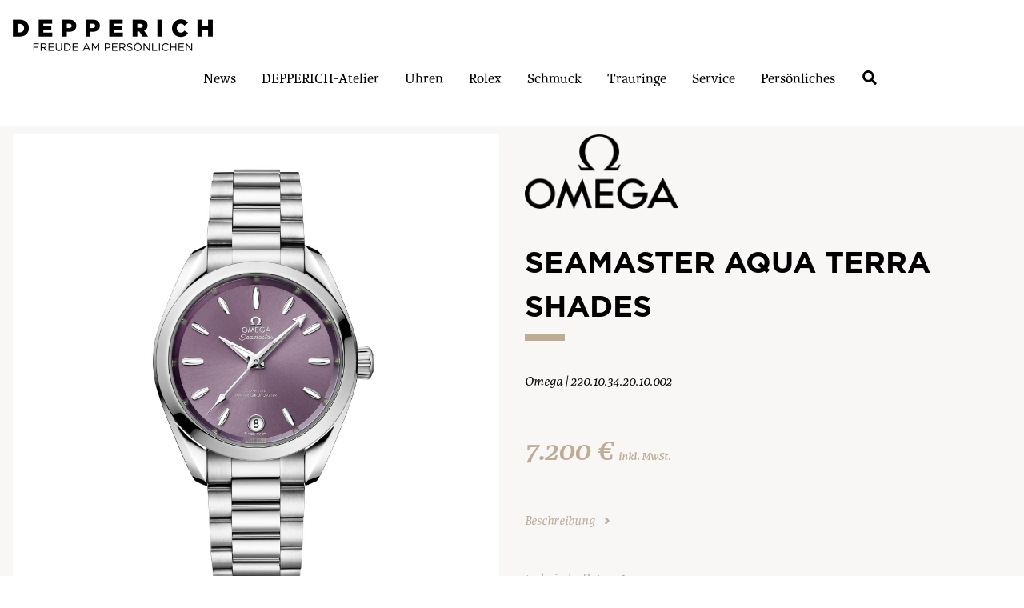

--- FILE ---
content_type: text/html; charset=UTF-8
request_url: https://www.depperich.de/produkte/omega-22010342010002
body_size: 9660
content:
<!DOCTYPE html>
<html lang="de">
<head><meta name="google-site-verification" content="BPlyj_NgtWjsXfYyzjowNWCIB2KpmcJY0_0MxvnuglU" />
<script defer src="https://www.depperich.de/stats/getinfo" data-website-id="6963ddbb-f28a-4296-9b63-2a48fff0cca3" data-domains="www.depperich.de"></script>
<script defer src="https://www.depperich.de/stats/getinfo" data-website-id="165b52f3-9d7a-4179-b756-90f99c50ad2d" data-domains="www.depperich.de"></script>
    <meta charset="utf-8">
    <meta http-equiv="X-UA-Compatible" content="IE=edge">
    <meta name="viewport" content="width=device-width, initial-scale=1">
    <meta name="google-site-verification" content="pSWCTY47DbH_dx50Fu5G6UPzVWUSvAh_K9TvytgCnPM" />

        <title>Omega Seamaster Aqua Terra Shades 220.10.34.20.10.002 online entdecken</title>
    <meta name="title" content="Omega Seamaster Aqua Terra Shades 220.10.34.20.10.002 online entdecken">
    <meta name="description" content="Omega Seamaster Aqua Terra Shades ✓Autorisierter Händler ✓Meisterwerkstatt">
    <meta name="keywords" content="Seamaster Aqua Terra Shades,Omega,220.10.34.20.10.002">
    <meta name="robots" content="index,follow">
    <link rel="canonical" href="https://www.depperich.de/produkte/omega-22010342010002"/>

                <link rel="stylesheet" type="text/css" href="https://www.depperich.de/cmp/css/juw-cmp.min.css"/>
        <link rel="stylesheet" href="/build/frontend/app.bf6a3468.css">
    
    <link rel="stylesheet" href="/build/frontend/product.e86493b6.css">

    <script>
        document.createElement( "picture" );
    </script>
    <script src="/js/picturefill.min.js" async></script>
<!-- Google Tag Manager -->
<script>
    var gtmLoaded = false;

    window.dataLayer = window.dataLayer || [{
        'cookieconsent': {
            'tracking': 0,
            'retargeting': 0,
            'rolex': 0
        }}
    ];

    function loadGTM() {
        if (gtmLoaded == false) {
            (function (w, d, s, l, i) {
                w[l] = w[l] || [];
                w[l].push({
                    'gtm.start':
                        new Date().getTime(), event: 'gtm.js'
                });
                var f = d.getElementsByTagName(s)[0],
                    j = d.createElement(s), dl = l != 'dataLayer' ? '&l=' + l : '';
                j.async = true;
                j.src =
                    'https://www.googletagmanager.com/gtm.js?id=' + i + dl;
                f.parentNode.insertBefore(j, f);
            })(window, document, 'script', 'dataLayer', 'GTM-5NJ9QCJ');
            gtmLoaded = true;
        }
    };
</script>
<!-- /Google Tag Manager -->
<style type="text/css">
.image-slider .slick-image-slider .slide-rolex .slide-rolex-text > div { left: 50% }

html {
  scroll-behavior: smooth;
}
</style></head>
<body class="flex flex-col min-h-screen">
<header class="flex-grow-0 xl:fixed absolute top-0 right-0 left-0">
    <div class="container container-wide mx-auto px-8 lg:px-0">
                    <nav class="hidden xl:flex items-center justify-between flex-wrap bg-white px-0 py-6 px-0">
    <div class="flex flex-0 items-center flex-shrink-0 mr-6">
        <a href="https://www.depperich.de/">
            <picture>
                <source srcset="/static/img/logo.webp" type="image/webp">
                <source srcset="/static/img/logo.png" type="image/png">
                <img src="/static/img/logo.png" alt="Depperich" width="250">
            </picture>
        </a>
    </div>
    <div class="w-full flex-1 flex items-end justify-end w-auto" id="main-navigation">
        <div class="text-sm flex flex-grow content-center items-center justify-end mt-0">
                                                <div class="menu-item relative">
                        <a href="https://www.depperich.de/news"
                           title="News"
                           class="nav-link block inline-block mt-0 mr-4 xl:mr-8 karmina text-lg whitespace-no-wrap "
                        >News</a>
                    </div>
                                                                <div class="menu-item relative">
                        <a href="https://www.depperich.de/schmuck/d-atelier"
                           title="DEPPERICH-Atelier"
                           class="nav-link block inline-block mt-0 mr-4 xl:mr-8 karmina text-lg whitespace-no-wrap "
                        >DEPPERICH-Atelier</a>
                    </div>
                                                                <div class="relative menu-item navbar-menu">
                        <a href="https://www.depperich.de/uhren"
                           title="Uhren"
                           class="nav-link block inline-block mt-0 mr-4 xl:mr-8 karmina text-lg whitespace-no-wrap "
                        >Uhren</a>

                        <div class="absolute top-20 left-0 -ml-4 w-64 navbar-submenu px-4 py-2 shadow bg-white">
                            <ul class="flex flex-col karmina text-lg">
                                                                    <li class="py-1 whitespace-no-wrap">
                                        <a href="https://www.depperich.de/rolex">
                                            Rolex
                                        </a>
                                    </li>
                                                                    <li class="py-1 whitespace-no-wrap">
                                        <a href="https://www.depperich.de/uhren/breitling">
                                            Breitling
                                        </a>
                                    </li>
                                                                    <li class="py-1 whitespace-no-wrap">
                                        <a href="https://www.depperich.de/uhren/garmin">
                                            Garmin
                                        </a>
                                    </li>
                                                                    <li class="py-1 whitespace-no-wrap">
                                        <a href="https://www.depperich.de/uhren/grand-seiko">
                                            Grand Seiko
                                        </a>
                                    </li>
                                                                    <li class="py-1 whitespace-no-wrap">
                                        <a href="https://www.depperich.de/uhren/iwc-schaffhausen">
                                            IWC Schaffhausen
                                        </a>
                                    </li>
                                                                    <li class="py-1 whitespace-no-wrap">
                                        <a href="https://www.depperich.de/uhren/omega">
                                            Omega
                                        </a>
                                    </li>
                                                                    <li class="py-1 whitespace-no-wrap">
                                        <a href="https://www.depperich.de/uhren/nomos-glashuette">
                                            NOMOS Glashütte
                                        </a>
                                    </li>
                                                                    <li class="py-1 whitespace-no-wrap">
                                        <a href="https://www.depperich.de/uhren/tag-heuer">
                                            TAG Heuer
                                        </a>
                                    </li>
                                                                    <li class="py-1 whitespace-no-wrap">
                                        <a href="https://www.depperich.de/uhren/tudor">
                                            TUDOR
                                        </a>
                                    </li>
                                                            </ul>
                        </div>
                    </div>
                                                                <div class="menu-item relative">
                        <a href="https://www.depperich.de/rolex"
                           title="Rolex"
                           class="nav-link block inline-block mt-0 mr-4 xl:mr-8 karmina text-lg whitespace-no-wrap "
                        >Rolex</a>
                    </div>
                                                                <div class="relative menu-item navbar-menu">
                        <a href="https://www.depperich.de/schmuck"
                           title="Schmuck"
                           class="nav-link block inline-block mt-0 mr-4 xl:mr-8 karmina text-lg whitespace-no-wrap "
                        >Schmuck</a>

                        <div class="absolute top-20 left-0 -ml-4 w-64 navbar-submenu px-4 py-2 shadow bg-white">
                            <ul class="flex flex-col karmina text-lg">
                                                                    <li class="py-1 whitespace-no-wrap">
                                        <a href="https://www.depperich.de/schmuck/wellendorff">
                                            Wellendorff
                                        </a>
                                    </li>
                                                                    <li class="py-1 whitespace-no-wrap">
                                        <a href="https://www.depperich.de/schmuck/bron">
                                            Bron
                                        </a>
                                    </li>
                                                                    <li class="py-1 whitespace-no-wrap">
                                        <a href="https://www.depperich.de/schmuck/d-atelier">
                                            DEPPERICH-Atelier
                                        </a>
                                    </li>
                                                                    <li class="py-1 whitespace-no-wrap">
                                        <a href="https://www.depperich.de/schmuck/demeglio">
                                            Demeglio
                                        </a>
                                    </li>
                                                                    <li class="py-1 whitespace-no-wrap">
                                        <a href="https://www.depperich.de/schmuck/fope">
                                            Fope
                                        </a>
                                    </li>
                                                                    <li class="py-1 whitespace-no-wrap">
                                        <a href="https://www.depperich.de/schmuck/hans-d-krieger">
                                            Hans D. Krieger
                                        </a>
                                    </li>
                                                                    <li class="py-1 whitespace-no-wrap">
                                        <a href="https://www.depperich.de/schmuck/joerg-heinz">
                                            Jörg Heinz
                                        </a>
                                    </li>
                                                                    <li class="py-1 whitespace-no-wrap">
                                        <a href="https://www.depperich.de/schmuck/meister">
                                            Meister
                                        </a>
                                    </li>
                                                                    <li class="py-1 whitespace-no-wrap">
                                        <a href="https://www.depperich.de/schmuck/schaffrath">
                                            Schaffrath
                                        </a>
                                    </li>
                                                                    <li class="py-1 whitespace-no-wrap">
                                        <a href="https://www.depperich.de/schmuck/schmuckwerk">
                                            Schmuckwerk
                                        </a>
                                    </li>
                                                                    <li class="py-1 whitespace-no-wrap">
                                        <a href="https://www.depperich.de/schmuck/serafino-consoli">
                                            Serafino Consoli
                                        </a>
                                    </li>
                                                            </ul>
                        </div>
                    </div>
                                                                <div class="menu-item relative">
                        <a href="https://www.depperich.de/trauringe"
                           title="Trauringe"
                           class="nav-link block inline-block mt-0 mr-4 xl:mr-8 karmina text-lg whitespace-no-wrap "
                        >Trauringe</a>
                    </div>
                                                                <div class="relative menu-item navbar-menu">
                        <a href="https://www.depperich.de/service"
                           title="Service"
                           class="nav-link block inline-block mt-0 mr-4 xl:mr-8 karmina text-lg whitespace-no-wrap "
                        >Service</a>

                        <div class="absolute top-20 left-0 -ml-4 w-64 navbar-submenu px-4 py-2 shadow bg-white">
                            <ul class="flex flex-col karmina text-lg">
                                                                    <li class="py-1 whitespace-no-wrap">
                                        <a href="https://www.depperich.de/service/goldschmiedeatelier">
                                            Goldschmiedeatelier
                                        </a>
                                    </li>
                                                                    <li class="py-1 whitespace-no-wrap">
                                        <a href="https://www.depperich.de/service/uhrmacherwerkstatt">
                                            Uhrmacherwerkstatt
                                        </a>
                                    </li>
                                                            </ul>
                        </div>
                    </div>
                                                                <div class="relative menu-item navbar-menu">
                        <a href="https://www.depperich.de/persoenliches"
                           title="Persönliches"
                           class="nav-link block inline-block mt-0 mr-4 xl:mr-8 karmina text-lg whitespace-no-wrap "
                        >Persönliches</a>

                        <div class="absolute top-20 left-0 -ml-4 w-64 navbar-submenu px-4 py-2 shadow bg-white">
                            <ul class="flex flex-col karmina text-lg">
                                                                    <li class="py-1 whitespace-no-wrap">
                                        <a href="https://www.depperich.de/persoenliches/kontakt">
                                            Kontakt
                                        </a>
                                    </li>
                                                                    <li class="py-1 whitespace-no-wrap">
                                        <a href="https://www.depperich.de/persoenliches">
                                            Über uns
                                        </a>
                                    </li>
                                                            </ul>
                        </div>
                    </div>
                            
            <div class="menu-item relative">
                <a href="https://www.depperich.de/search"
                   title="Suche"
                   class="nav-link block inline-block mt-0 mr-4 xxl:mr-8 karmina text-lg "
                >
                    <i class="fas fa-search fa-fw"></i>
                </a>
            </div>

                            <div style="width: 150px; height: 70px;">&nbsp;</div>
                    </div>
    </div>
</nav>
            <nav class="xl:hidden flex items-center justify-between flex-wrap bg-white px-0 py-6 lg:px-0">
    <div class="flex items-center flex-shrink-0 mr-6">
        <a href="https://www.depperich.de/">
            <div class="block">
                <picture>
                    <source srcset="/static/img/logo.webp" type="image/webp">
                    <source srcset="/static/img/logo.png" type="image/png">
                    <img src="/static/img/logo.png" alt="Depperich" width="180">
                </picture>
            </div>
        </a>
    </div>
    <div class="block">
        <button class="flex items-center px-3 py-2 border rounded border-white focus:outline-none" id="js-mobile-menu-toggler">
            <svg aria-hidden="true" focusable="false" data-prefix="fas" data-icon="bars" class="svg-inline--fa fa-bars fa-w-14" role="img" xmlns="http://www.w3.org/2000/svg" viewBox="0 0 448 512"><path fill="currentColor" d="M16 132h416c8.837 0 16-7.163 16-16V76c0-8.837-7.163-16-16-16H16C7.163 60 0 67.163 0 76v40c0 8.837 7.163 16 16 16zm0 160h416c8.837 0 16-7.163 16-16v-40c0-8.837-7.163-16-16-16H16c-8.837 0-16 7.163-16 16v40c0 8.837 7.163 16 16 16zm0 160h416c8.837 0 16-7.163 16-16v-40c0-8.837-7.163-16-16-16H16c-8.837 0-16 7.163-16 16v40c0 8.837 7.163 16 16 16z"></path></svg>
        </button>
    </div>
</nav>

<nav id="mobile-menu" class="mobile-menu border-t absolute z-50 bg-white left-0 right-0 bg-white">
    <ul class="relative navbar-menu">
                                    <li class="border-b mt-1 pt-3 pb-2 px-4">
                    <a href="https://www.depperich.de/news"
                       title="News"
                       class="nav-link block inline-block mt-0 mr-8 karmina text-lg pl-1 whitespace-no-wrap "
                    >News</a>
                </li>
                                                <li class="border-b mt-1 pt-3 pb-2 px-4">
                    <a href="https://www.depperich.de/schmuck/d-atelier"
                       title="DEPPERICH-Atelier"
                       class="nav-link block inline-block mt-0 mr-8 karmina text-lg pl-1 whitespace-no-wrap "
                    >DEPPERICH-Atelier</a>
                </li>
                                                <li class="border-b mt-1 pt-3 pb-2 px-4">
                    <div class="flex justify-between">
                        <a href="https://www.depperich.de/uhren"
                           title="Uhren"
                           class="nav-link block inline-block mt-0 mr-8 karmina text-lg whitespace-no-wrap pl-1 "
                        >Uhren</a>

                        <button class="focus:outline-none pr-3 js-mobile-submenu-toggler" data-menu="submenu-2" data-index="2">
                            <i class="fas fa-chevron-right" id="toggle-icon-2"></i>
                        </button>
                    </div>

                    <div class="mt-2 left-0 w-64 mobile-submenu w-full border-t" id="submenu-2">
                        <ul class="flex flex-col pt-2 pb-0">
                                                            <li class="ml-8 karmina text-lg py-2 border-b">
                                    <a href="https://www.depperich.de/rolex" class="whitespace-no-wrap pl-1">
                                        Rolex
                                    </a>
                                </li>
                                                            <li class="ml-8 karmina text-lg py-2 border-b">
                                    <a href="https://www.depperich.de/uhren/breitling" class="whitespace-no-wrap pl-1">
                                        Breitling
                                    </a>
                                </li>
                                                            <li class="ml-8 karmina text-lg py-2 border-b">
                                    <a href="https://www.depperich.de/uhren/garmin" class="whitespace-no-wrap pl-1">
                                        Garmin
                                    </a>
                                </li>
                                                            <li class="ml-8 karmina text-lg py-2 border-b">
                                    <a href="https://www.depperich.de/uhren/grand-seiko" class="whitespace-no-wrap pl-1">
                                        Grand Seiko
                                    </a>
                                </li>
                                                            <li class="ml-8 karmina text-lg py-2 border-b">
                                    <a href="https://www.depperich.de/uhren/iwc-schaffhausen" class="whitespace-no-wrap pl-1">
                                        IWC Schaffhausen
                                    </a>
                                </li>
                                                            <li class="ml-8 karmina text-lg py-2 border-b">
                                    <a href="https://www.depperich.de/uhren/omega" class="whitespace-no-wrap pl-1">
                                        Omega
                                    </a>
                                </li>
                                                            <li class="ml-8 karmina text-lg py-2 border-b">
                                    <a href="https://www.depperich.de/uhren/nomos-glashuette" class="whitespace-no-wrap pl-1">
                                        NOMOS Glashütte
                                    </a>
                                </li>
                                                            <li class="ml-8 karmina text-lg py-2 border-b">
                                    <a href="https://www.depperich.de/uhren/tag-heuer" class="whitespace-no-wrap pl-1">
                                        TAG Heuer
                                    </a>
                                </li>
                                                            <li class="ml-8 karmina text-lg pt-2">
                                    <a href="https://www.depperich.de/uhren/tudor" class="whitespace-no-wrap pl-1">
                                        TUDOR
                                    </a>
                                </li>
                                                    </ul>
                    </div>
                </li>
                                                <li class="border-b mt-1 pt-3 pb-2 px-4">
                    <a href="https://www.depperich.de/rolex"
                       title="Rolex"
                       class="nav-link block inline-block mt-0 mr-8 karmina text-lg pl-1 whitespace-no-wrap "
                    >Rolex</a>
                </li>
                                                <li class="border-b mt-1 pt-3 pb-2 px-4">
                    <div class="flex justify-between">
                        <a href="https://www.depperich.de/schmuck"
                           title="Schmuck"
                           class="nav-link block inline-block mt-0 mr-8 karmina text-lg whitespace-no-wrap pl-1 "
                        >Schmuck</a>

                        <button class="focus:outline-none pr-3 js-mobile-submenu-toggler" data-menu="submenu-4" data-index="4">
                            <i class="fas fa-chevron-right" id="toggle-icon-4"></i>
                        </button>
                    </div>

                    <div class="mt-2 left-0 w-64 mobile-submenu w-full border-t" id="submenu-4">
                        <ul class="flex flex-col pt-2 pb-0">
                                                            <li class="ml-8 karmina text-lg py-2 border-b">
                                    <a href="https://www.depperich.de/schmuck/wellendorff" class="whitespace-no-wrap pl-1">
                                        Wellendorff
                                    </a>
                                </li>
                                                            <li class="ml-8 karmina text-lg py-2 border-b">
                                    <a href="https://www.depperich.de/schmuck/bron" class="whitespace-no-wrap pl-1">
                                        Bron
                                    </a>
                                </li>
                                                            <li class="ml-8 karmina text-lg py-2 border-b">
                                    <a href="https://www.depperich.de/schmuck/d-atelier" class="whitespace-no-wrap pl-1">
                                        DEPPERICH-Atelier
                                    </a>
                                </li>
                                                            <li class="ml-8 karmina text-lg py-2 border-b">
                                    <a href="https://www.depperich.de/schmuck/demeglio" class="whitespace-no-wrap pl-1">
                                        Demeglio
                                    </a>
                                </li>
                                                            <li class="ml-8 karmina text-lg py-2 border-b">
                                    <a href="https://www.depperich.de/schmuck/fope" class="whitespace-no-wrap pl-1">
                                        Fope
                                    </a>
                                </li>
                                                            <li class="ml-8 karmina text-lg py-2 border-b">
                                    <a href="https://www.depperich.de/schmuck/hans-d-krieger" class="whitespace-no-wrap pl-1">
                                        Hans D. Krieger
                                    </a>
                                </li>
                                                            <li class="ml-8 karmina text-lg py-2 border-b">
                                    <a href="https://www.depperich.de/schmuck/joerg-heinz" class="whitespace-no-wrap pl-1">
                                        Jörg Heinz
                                    </a>
                                </li>
                                                            <li class="ml-8 karmina text-lg py-2 border-b">
                                    <a href="https://www.depperich.de/schmuck/meister" class="whitespace-no-wrap pl-1">
                                        Meister
                                    </a>
                                </li>
                                                            <li class="ml-8 karmina text-lg py-2 border-b">
                                    <a href="https://www.depperich.de/schmuck/schaffrath" class="whitespace-no-wrap pl-1">
                                        Schaffrath
                                    </a>
                                </li>
                                                            <li class="ml-8 karmina text-lg py-2 border-b">
                                    <a href="https://www.depperich.de/schmuck/schmuckwerk" class="whitespace-no-wrap pl-1">
                                        Schmuckwerk
                                    </a>
                                </li>
                                                            <li class="ml-8 karmina text-lg pt-2">
                                    <a href="https://www.depperich.de/schmuck/serafino-consoli" class="whitespace-no-wrap pl-1">
                                        Serafino Consoli
                                    </a>
                                </li>
                                                    </ul>
                    </div>
                </li>
                                                <li class="border-b mt-1 pt-3 pb-2 px-4">
                    <a href="https://www.depperich.de/trauringe"
                       title="Trauringe"
                       class="nav-link block inline-block mt-0 mr-8 karmina text-lg pl-1 whitespace-no-wrap "
                    >Trauringe</a>
                </li>
                                                <li class="border-b mt-1 pt-3 pb-2 px-4">
                    <div class="flex justify-between">
                        <a href="https://www.depperich.de/service"
                           title="Service"
                           class="nav-link block inline-block mt-0 mr-8 karmina text-lg whitespace-no-wrap pl-1 "
                        >Service</a>

                        <button class="focus:outline-none pr-3 js-mobile-submenu-toggler" data-menu="submenu-6" data-index="6">
                            <i class="fas fa-chevron-right" id="toggle-icon-6"></i>
                        </button>
                    </div>

                    <div class="mt-2 left-0 w-64 mobile-submenu w-full border-t" id="submenu-6">
                        <ul class="flex flex-col pt-2 pb-0">
                                                            <li class="ml-8 karmina text-lg py-2 border-b">
                                    <a href="https://www.depperich.de/service/goldschmiedeatelier" class="whitespace-no-wrap pl-1">
                                        Goldschmiedeatelier
                                    </a>
                                </li>
                                                            <li class="ml-8 karmina text-lg pt-2">
                                    <a href="https://www.depperich.de/service/uhrmacherwerkstatt" class="whitespace-no-wrap pl-1">
                                        Uhrmacherwerkstatt
                                    </a>
                                </li>
                                                    </ul>
                    </div>
                </li>
                                                <li class="border-b mt-1 pt-3 pb-2 px-4">
                    <div class="flex justify-between">
                        <a href="https://www.depperich.de/persoenliches"
                           title="Persönliches"
                           class="nav-link block inline-block mt-0 mr-8 karmina text-lg whitespace-no-wrap pl-1 "
                        >Persönliches</a>

                        <button class="focus:outline-none pr-3 js-mobile-submenu-toggler" data-menu="submenu-7" data-index="7">
                            <i class="fas fa-chevron-right" id="toggle-icon-7"></i>
                        </button>
                    </div>

                    <div class="mt-2 left-0 w-64 mobile-submenu w-full border-t" id="submenu-7">
                        <ul class="flex flex-col pt-2 pb-0">
                                                            <li class="ml-8 karmina text-lg py-2 border-b">
                                    <a href="https://www.depperich.de/persoenliches/kontakt" class="whitespace-no-wrap pl-1">
                                        Kontakt
                                    </a>
                                </li>
                                                            <li class="ml-8 karmina text-lg pt-2">
                                    <a href="https://www.depperich.de/persoenliches" class="whitespace-no-wrap pl-1">
                                        Über uns
                                    </a>
                                </li>
                                                    </ul>
                    </div>
                </li>
                            <li class="border-b mt-1 pt-3 pb-2 px-4">
            <a href="https://www.depperich.de/search"
               title="Suche"
               class="nav-link block inline-block mt-0 mr-8 karmina text-lg whitespace-no-wrap "
            ><i class="fas fa-search fa-fw"></i> <span class="ml-2">Suche</span></a>
        </li>
    </ul>

    </nav>
            </div>
</header>

<section id="content" class="flex-grow flex flex-col">
        <div class="bg-greige-light flex-grow py-12">
        <div class="container mx-auto px-4">
            <div class="grid grid-cols-1 lg:grid-cols-2 gap-8">
                <div class="flex justify-center bg-white">
                    <div class="block">
                        <img id="js-main-image" src="https://bilder.juweliere.de/cdn/2000x2000/c/f/e/1/cfe1959455f23d4a4258c4272ccb3e3ff7956cfa_220.10.34.20.10.002_01_PROD_924_Omega_2000x2000_34mm.jpg" alt="Omega - Seamaster Aqua Terra Shades" title="Omega - Seamaster Aqua Terra Shades" />
                    </div>
                </div>
                <div>
                    <div class="product-information-wrapper">
                        <div class="logo-wrapper flex justify-start">
                            <div class="w-48 h-full">
                                <img src="https://depperich.online-dekorateur.de/uploads/logos/2aef7a0e2158ca3a231c4566cfb47be7.png" alt="omega" width="300">

                            </div>
                        </div>
                        <div class="product-information pt-4 xl:pt-8">
                            <h1 class="headline h1 greige">Seamaster Aqua Terra Shades</h1>

                            <p class="karmina-italic mt-12">Omega | 220.10.34.20.10.002</p>

                                                                                                <div class="product-price-wrapper mt-12">
                                        <span class="karmina-bold-italic fg-greige text-4xl">7.200 € <span class="text-sm">inkl. MwSt.</span></span><br>
                                    </div>
                                                            
                            <div class="mt-6 xl:mt-12 flex flex-col">
                                <button type="button" id="js-short-description-button" class="karmina-italic fg-greige text-left outline-none">Beschreibung &nbsp;<i id="js-short-description-button-icon" class="fas fa-angle-right fa-fw fa-sm"></i></button>
                                <div id="js-short-description-wrapper" class="animated">
                                    <div class="py-2">
                                        Ref.&nbsp;220.10.34.20.10.002 - Die Seamaster Aqua Terra ist eine Hommage an OMEGAs großes maritimes Erbe. Dieses 34-mm-Modell verfügt über ein symmetrisches Gehäuse und eine Krone aus vollständig poliertem Edelstahl und ein Wellendekor auf dem Gehäuseboden. Das lavendelfarbene Zifferblatt aus Messing ist lackiert und von der Mitte aus mit einem Sonnenschliff versehen. Bei 6 Uhr befindet sich ein Datumsfenster, und die Zeiger, Indizes sowie das OMEGA Logo bestehen aus diamantpoliertem 18 K Weißgold. Diese klassische Seamaster wird von einem polierten und gebürsteten Armband mit abgerundeten Gliedern am Handgelenk gehalten und von OMEGAs Co-Axial Master Chronometer Kaliber 8800 angetrieben, das vom Eidgenössischen Institut für Metrologie (METAS) zertifiziert wurde und höchsten Branchenstandards entspricht.
                                    </div>
                                </div>
                            </div>

                            <div class="mt-6 xl:mt-12 flex flex-col">
                                <button type="button" id="js-technical-description-button" class="karmina-italic fg-greige text-left outline-none">technische Daten &nbsp;<i id="js-technical-description-button-icon" class="fas fa-angle-right fa-fw fa-sm"></i></button>
                                <div id="js-technical-description-wrapper" class="animated">
                                    <div class="py-2">
                                        <div><span style="font-weight: bold;">Referenz</span></div><div>220.10.34.20.10.002</div><div><br></div><div><span style="font-weight: bold;">Gehäuse</span></div><div>Edelstahl poliert</div><div>Durchmesser 34,0 mm</div><div>Wasserdichte 15 BAR (150 Meter / 500 Fuß)</div><div>Glas: Gewölbtes, kratzresistentes, beidseitig anti‑reflektierendes Saphirglas</div><div>Transparenter Gehäuseboden</div><div><br></div><div><span style="font-weight: bold;">Zifferblatt</span></div><div>Messing, lavendelfarben lackiert mit Sonnenschliff</div><div>Zeiger, Indizes sowie das OMEGA Logo aus diamantpoliertem 18 K Weißgold</div><div><br></div><div><span style="font-weight: bold;">Uhrwerk</span></div><div>OMEGA Co-Axial Master Chronometer-Kaliber 8800</div><div>Uhrwerk mit Automatikaufzug und Co-Axial Hemmung</div><div>Vom METAS als Master Chronometer zertifiziert</div><div>Unempfindlich gegenüber Magnetfeldern von bis zu 15.000 Gauß</div><div>Freie Unruh-Spiralfeder mit Spiralfeder aus Silizium</div><div>Automatischer beidseitiger Aufzug</div><div>Rhodinierte Endverarbeitung mit Genfer-Streifen-Arabesken</div><div>Gangreserve: 55 Stunden</div><div>Stunde, Minute, Sekunde, Datum</div><div><br></div><div><span style="font-weight: bold;">Armband</span></div><div>Edelstahl gebürstet und poliert mit Faltschließe</div>
                                    </div>
                                </div>
                            </div>

                            <div class="mt-12">
                                <p class="text-3xl karmina-italic">Interesse?</p>
                                <p class="my-4 lg:w-3/4">Sie haben Fragen zu dem Produkt? Gern beantworten wir
                                    Ihre Fragen per E-Mail, telefonisch und natürlich gerne
                                    auch persönlich bei uns vor Ort.</p>

                                <a href="mailto:juwelier@depperich.de?subject=Interesse an Omega - Seamaster Aqua Terra Shades [Ref. 220.10.34.20.10.002]" class="karmina-italic cta-link">unverbindlich anfragen</a>

                                <div class="mt-6 flex fg-greige text-3xl">
                                    <a href="tel:0049712193720" class="pr-4">
                                        <i class="fas fa-phone fa-flip-horizontal"></i>
                                    </a>
                                    <a href="mailto:juwelier@depperich.de?subject=Interesse an Omega - Seamaster Aqua Terra Shades [Ref. 220.10.34.20.10.002]">
                                        <i class="fas fa-envelope"></i>
                                    </a>
                                </div>
                            </div>
                        </div>
                    </div>
                </div>
            </div>

            <div class="block clear py-8">
                    <div class="container py-4 px-0 mx-auto">
        <div class=" pt-3 pt-lg-5 mt-5">
            <h4 class="text-center karmina-italic mb-3 text-3xl">Diese Produkte könnten Ihnen auch gefallen</h4>
            <div id="related-product-grid">
                                    <div class="item-1">
                        <div class="flex justify-center items-center">
                            <div class="block relative">
                                <a href="/produkte/omega-21020422003002">
                                    <img srcset="https://bilder.juweliere.de/cdn/400x400/c/2/5/b/c25bcc442d0a95745a50e605d0250c55a2693787_210.20.42.20.03.002_42_mm.jpg 1x, https://bilder.juweliere.de/cdn/800x800/c/2/5/b/c25bcc442d0a95745a50e605d0250c55a2693787_210.20.42.20.03.002_42_mm.jpg 2x, https://bilder.juweliere.de/cdn/1200x1200/c/2/5/b/c25bcc442d0a95745a50e605d0250c55a2693787_210.20.42.20.03.002_42_mm.jpg 3x"
                                         alt="Omega - Seamaster Diver 300M"
                                         title="Omega - Seamaster Diver 300M"
                                         class="transition duration-300 border-white ease-in-out transform hover:-translate-y-1 hover:scale-105 hover:shadow-lg"
                                    />
                                    <p class="karmina-italic text-right py-4 px-1 grid-item-name">
                                        Omega Seamaster Diver 300M
                                    </p>
                                </a>
                            </div>
                        </div>
                    </div>
                                    <div class="item-2">
                        <div class="flex justify-center items-center">
                            <div class="block relative">
                                <a href="/produkte/omega-21730422101003">
                                    <img srcset="https://bilder.juweliere.de/cdn/400x400/a/f/e/2/afe21c35ec91c4a6829e07d6aa24b98e5b1a0e30_217.30.42.21.01.003_01.jpg 1x, https://bilder.juweliere.de/cdn/800x800/a/f/e/2/afe21c35ec91c4a6829e07d6aa24b98e5b1a0e30_217.30.42.21.01.003_01.jpg 2x, https://bilder.juweliere.de/cdn/1200x1200/a/f/e/2/afe21c35ec91c4a6829e07d6aa24b98e5b1a0e30_217.30.42.21.01.003_01.jpg 3x"
                                         alt="Omega - Seamaster Planet Ocean 600M"
                                         title="Omega - Seamaster Planet Ocean 600M"
                                         class="transition duration-300 border-white ease-in-out transform hover:-translate-y-1 hover:scale-105 hover:shadow-lg"
                                    />
                                    <p class="karmina-italic text-right py-4 px-1 grid-item-name">
                                        Omega Seamaster Planet Ocean 600M
                                    </p>
                                </a>
                            </div>
                        </div>
                    </div>
                                    <div class="item-3">
                        <div class="flex justify-center items-center">
                            <div class="block relative">
                                <a href="/produkte/omega-22050412110001">
                                    <img srcset="https://bilder.juweliere.de/cdn/400x400/f/5/4/0/f540b656af19c84b89738685ba3c4ef75a570e57_220.50.41.21.10.001_01.jpg 1x, https://bilder.juweliere.de/cdn/800x800/f/5/4/0/f540b656af19c84b89738685ba3c4ef75a570e57_220.50.41.21.10.001_01.jpg 2x, https://bilder.juweliere.de/cdn/1200x1200/f/5/4/0/f540b656af19c84b89738685ba3c4ef75a570e57_220.50.41.21.10.001_01.jpg 3x"
                                         alt="Omega - Seamaster Aqua Terra 150 M"
                                         title="Omega - Seamaster Aqua Terra 150 M"
                                         class="transition duration-300 border-white ease-in-out transform hover:-translate-y-1 hover:scale-105 hover:shadow-lg"
                                    />
                                    <p class="karmina-italic text-right py-4 px-1 grid-item-name">
                                        Omega Seamaster Aqua Terra 150 M
                                    </p>
                                </a>
                            </div>
                        </div>
                    </div>
                                    <div class="item-4">
                        <div class="flex justify-center items-center">
                            <div class="block relative">
                                <a href="/produkte/omega-22055342055001">
                                    <img srcset="https://bilder.juweliere.de/cdn/400x400/7/f/a/7/7fa76cd23ab524a6de313ebd1d493a573ad42719_220.55.34.20.55.001_34mm_1.jpg 1x, https://bilder.juweliere.de/cdn/800x800/7/f/a/7/7fa76cd23ab524a6de313ebd1d493a573ad42719_220.55.34.20.55.001_34mm_1.jpg 2x, https://bilder.juweliere.de/cdn/1200x1200/7/f/a/7/7fa76cd23ab524a6de313ebd1d493a573ad42719_220.55.34.20.55.001_34mm_1.jpg 3x"
                                         alt="Omega - Seamaster Aqua Terra 150 M"
                                         title="Omega - Seamaster Aqua Terra 150 M"
                                         class="transition duration-300 border-white ease-in-out transform hover:-translate-y-1 hover:scale-105 hover:shadow-lg"
                                    />
                                    <p class="karmina-italic text-right py-4 px-1 grid-item-name">
                                        Omega Seamaster Aqua Terra 150 M
                                    </p>
                                </a>
                            </div>
                        </div>
                    </div>
                            </div>
        </div>
    </div>

            </div>
        </div>
    </div>
</section>

<section id="overlay-newsletter" class="fixed inset-0 z-50 flex items-center justify-center cursor-pointer">
    <div id="overlay-newsletter-content" class="p-8 bg-white cursor-default block" style="min-width: 400px; max-width: 640px;">
        <div class="relative">
            <div id="overlay-newsletter-times" class="absolute" style="top: 1rem; right: 1rem; cursor: pointer;">
                <svg width="24" height="24" viewBox="0 0 24 24" fill="none" xmlns="http://www.w3.org/2000/svg">
                    <path d="M6 18L18 6M6 6L18 18" stroke="#4A5568" stroke-width="2" stroke-linecap="round" stroke-linejoin="round"/>
                </svg>
            </div>
        </div>
        <div>
            <h2 class="text-2xl headline leading-tight greige mb-4 lg:mb-8">Newsletter-<br>Anmeldung</h2>
        </div>
    </div>
</section>

<section id="overlay-magazin" class="fixed inset-0 z-50 flex items-center justify-center cursor-pointer">
    <div id="overlay-magazin-content"
         class="h-full w-full p-8 bg-white cursor-default"
         style="min-width: 80vh; min-height: 80vh"
    ></div>
</section>

<footer class="border-t border-black flex-grow-0 pt-16">
    <div class="container mx-auto mb-16 px-4 xxl:px-0">
        <div class="flex flex-wrap justify-between">
            <div class="lg:w-1/2 w-full order-last lg:order-first mt-8 lg:mt-0 flex flex-col justify-between">
                <div>
                    <p class="subheadline gotham-medium-italic">Persönlich.</p>
                    <p class="headline h1 greige">Kontakt</p>
                    <div class="grid grid-cols-1 sm:grid-cols-2 gap-4">
                        <div>
                            <p class="subheadline pt-8 lg:pt-12">Juwelier Depperich GmbH</p>
                            <p class="pt-2">Wilhelmstraße 123<br>72764 Reutlingen</p>
                            <p class="pt-4"><a href="tel:0049712193720">+49 (0) 7121 9372-0</a><br><a href="mailto:juwelier@depperich.de">juwelier@depperich.de</a></p>
                        </div>
                        <div>
                            <p class="subheadline pt-8 lg:pt-12">Öffnungszeiten.</p>

                                                                                        <div class="opening-hours">
                                    <p>Montag bis Freitag:<br>10.00 bis 13.00 Uhr<br>und 14.00 bis 18.30 Uhr</p><p>Samstag:<br>10.00 bis 16.00 Uhr</p>
                                </div>
                                                    </div>
                    </div>
                </div>
                <div class="flex justify-start items-end fg-greige pt-4 sm:pt-0">
                    <div class="mr-2">
                        <a href="https://www.facebook.com/DepperichRT/" target="_blank"><i class="fab fa-facebook-square fa-fw fa-2x"></i></a>
                    </div>
                    <div class="mr-2">
                        <a href="https://www.instagram.com/juwelierdepperich/?hl=de" target="_blank"><i class="fab fa-instagram fa-fw fa-2x"></i></a>
                    </div>
                    <div>
                        <a href="https://de.linkedin.com/company/juwelier-depperich-gmbh" target="_blank">
                            <svg class="svg-inline--fa fa-linkedin fa-w-14 fa-fw fa-2x" xmlns="http://www.w3.org/2000/svg" viewBox="0 0 448 512"><!--!Font Awesome Free 6.5.2 by @fontawesome - https://fontawesome.com License - https://fontawesome.com/license/free Copyright 2024 Fonticons, Inc.--><path fill="currentColor" d="M416 32H31.9C14.3 32 0 46.5 0 64.3v383.4C0 465.5 14.3 480 31.9 480H416c17.6 0 32-14.5 32-32.3V64.3c0-17.8-14.4-32.3-32-32.3zM135.4 416H69V202.2h66.5V416zm-33.2-243c-21.3 0-38.5-17.3-38.5-38.5S80.9 96 102.2 96c21.2 0 38.5 17.3 38.5 38.5 0 21.3-17.2 38.5-38.5 38.5zm282.1 243h-66.4V312c0-24.8-.5-56.7-34.5-56.7-34.6 0-39.9 27-39.9 54.9V416h-66.4V202.2h63.7v29.2h.9c8.9-16.8 30.6-34.5 62.9-34.5 67.2 0 79.7 44.3 79.7 101.9V416z"/></svg>
                        </a>
                    </div>
                </div>
            </div>
            <div class="lg:w-1/2 w-full">

            </div>
        </div>
    </div>

    
    <div class="border-t-2 border-greige">
        <div class="container mx-auto py-8 px-4 lg:px-0">
            <div id="meta-navigation-grid">
                <ul class="block md:flex" id="meta-navigation">
                    <li class="pr-4">
                        <a href="https://www.depperich.de/datenschutz">Datenschutz</a>
                        <span class="pl-2 hidden md:inline">|</span>
                    </li>
                    <li class="pr-4">
                        <a href="https://www.depperich.de/impressum">Impressum</a>
                        <span class="pl-2 hidden md:inline">|</span>
                    </li>
                    <li class="pr-4">
                        <a href="#" class="juwCMP">Cookie Einstellungen</a>
                    </li>
                </ul>
            </div>
        </div>
    </div>
</footer>

            

    
        
    
    
<button id="scroll-up-button" class="hidden bg-greige flex items-center justify-center rounded text-white fixed w-12 h-12 shadow focus:outline-none" style="right: 2rem; bottom: 2rem;">
    <i class="fas fa-chevron-up fa-lg"></i>
</button>

        <script src="/build/frontend/runtime.00b1b1ee.js"></script><script src="/build/frontend/0.cf60d32b.js"></script><script src="/build/frontend/2.46c8bb74.js"></script><script src="/build/frontend/app.9219b9d1.js"></script>
    <script src="https://static.rolex.com/retailers/clock/retailercall.js"></script>
    <script>
        var rdp = new RolexRetailerClock();
        var rdpConfig = {
            dealerAPIKey: '661466a4478eb54ff5bb6199460e1a75',
            lang: 'de',
            colour: 'gold'
        };
        try {
            rdp.getRetailerClock(rdpConfig);
        } catch (err) {}
    </script>

    <script src="/build/frontend/4.82a29899.js"></script><script src="/build/frontend/product.10f70eac.js"></script>
<script src="https://www.depperich.de/cmp/js/juw-cmp.min.js" defer></script>
<script>
    document.addEventListener(
        "DOMContentLoaded",
        function () {
            window.juwcmp.init({
                denyAll: true,
                resetCookies: "251103",
                cookies: {
                    rolex: true,
                    external: true
                },
                privacyUrl: "/datenschutz",
                colors: {
                    background: "#fff",
                    highlight: "#BDAC98",
                    text: "#1b1b1b",
                    button: {
                        background: "#BDAC98",
                        border: "#1b1b1b",
                        mouseover: "#fff"
                    }
                },
                localization: {
                    "settings.external.title": "Externe Dienste",
                    "settings.external.description": "Diese Webseite nutzt die Einbettungsfunktion zur Anzeige und Wiedergabe von externen Inhalten wie Videos von YouTube, Karten von Google Maps oder Produkte bestimmter Marken wie Wellendorff. Sie können hier alle Dienste zusammen erlauben, oder später individuell die Anbieter aktivieren."
                }
            });
        });
</script>
<!-- version: 1.2.31 -->
</body>
</html>


--- FILE ---
content_type: text/css
request_url: https://www.depperich.de/build/frontend/app.bf6a3468.css
body_size: 132292
content:
/*! normalize.css v8.0.1 | MIT License | github.com/necolas/normalize.css */html{line-height:1.15;-webkit-text-size-adjust:100%}body{margin:0}main{display:block}h1{font-size:2em;margin:.67em 0}hr{box-sizing:content-box;height:0;overflow:visible}pre{font-family:monospace,monospace;font-size:1em}a{background-color:transparent}abbr[title]{border-bottom:none;text-decoration:underline;-webkit-text-decoration:underline dotted;text-decoration:underline dotted}b,strong{font-weight:bolder}code,kbd,samp{font-family:monospace,monospace;font-size:1em}small{font-size:80%}sub,sup{font-size:75%;line-height:0;position:relative;vertical-align:baseline}sub{bottom:-.25em}sup{top:-.5em}img{border-style:none}button,input,optgroup,select,textarea{font-family:inherit;font-size:100%;line-height:1.15;margin:0}button,input{overflow:visible}button,select{text-transform:none}[type=button],[type=reset],[type=submit],button{-webkit-appearance:button}[type=button]::-moz-focus-inner,[type=reset]::-moz-focus-inner,[type=submit]::-moz-focus-inner,button::-moz-focus-inner{border-style:none;padding:0}[type=button]:-moz-focusring,[type=reset]:-moz-focusring,[type=submit]:-moz-focusring,button:-moz-focusring{outline:1px dotted ButtonText}fieldset{padding:.35em .75em .625em}legend{box-sizing:border-box;color:inherit;display:table;max-width:100%;padding:0;white-space:normal}progress{vertical-align:baseline}textarea{overflow:auto}[type=checkbox],[type=radio]{box-sizing:border-box;padding:0}[type=number]::-webkit-inner-spin-button,[type=number]::-webkit-outer-spin-button{height:auto}[type=search]{-webkit-appearance:textfield;outline-offset:-2px}[type=search]::-webkit-search-decoration{-webkit-appearance:none}::-webkit-file-upload-button{-webkit-appearance:button;font:inherit}details{display:block}summary{display:list-item}[hidden],template{display:none}blockquote,dd,dl,figure,h1,h2,h3,h4,h5,h6,hr,p,pre{margin:0}button{background-color:transparent;background-image:none}button:focus{outline:1px dotted;outline:5px auto -webkit-focus-ring-color}fieldset,ol,ul{margin:0;padding:0}ol,ul{list-style:none}html{font-family:system-ui,-apple-system,BlinkMacSystemFont,Segoe UI,Roboto,Helvetica Neue,Arial,Noto Sans,sans-serif,Apple Color Emoji,Segoe UI Emoji,Segoe UI Symbol,Noto Color Emoji;line-height:1.5}*,:after,:before{box-sizing:border-box;border:0 solid #e2e8f0}hr{border-top-width:1px}img{border-style:solid}textarea{resize:vertical}input::-moz-placeholder,textarea::-moz-placeholder{color:#a0aec0}input:-ms-input-placeholder,textarea:-ms-input-placeholder{color:#a0aec0}input::placeholder,textarea::placeholder{color:#a0aec0}[role=button],button{cursor:pointer}table{border-collapse:collapse}h1,h2,h3,h4,h5,h6{font-size:inherit;font-weight:inherit}a{color:inherit;text-decoration:inherit}button,input,optgroup,select,textarea{padding:0;line-height:inherit;color:inherit}code,kbd,pre,samp{font-family:SFMono-Regular,Menlo,Monaco,Consolas,Liberation Mono,Courier New,monospace}audio,canvas,embed,iframe,img,object,svg,video{display:block;vertical-align:middle}img,video{max-width:100%;height:auto}.container{width:100%}@media (min-width:640px){.container{max-width:640px}}@media (min-width:768px){.container{max-width:768px}}@media (min-width:1024px){.container{max-width:1024px}}@media (min-width:1280px){.container{max-width:1280px}}@media (min-width:1680px){.container{max-width:1680px}}.aspect-w-1,.aspect-w-2,.aspect-w-3,.aspect-w-4,.aspect-w-5,.aspect-w-6,.aspect-w-7,.aspect-w-8,.aspect-w-9,.aspect-w-10,.aspect-w-11,.aspect-w-12,.aspect-w-13,.aspect-w-14,.aspect-w-15,.aspect-w-16{position:relative;padding-bottom:calc(var(--tw-aspect-h)/var(--tw-aspect-w)*100%)}.aspect-w-1>*,.aspect-w-2>*,.aspect-w-3>*,.aspect-w-4>*,.aspect-w-5>*,.aspect-w-6>*,.aspect-w-7>*,.aspect-w-8>*,.aspect-w-9>*,.aspect-w-10>*,.aspect-w-11>*,.aspect-w-12>*,.aspect-w-13>*,.aspect-w-14>*,.aspect-w-15>*,.aspect-w-16>*{position:absolute;height:100%;width:100%;top:0;right:0;bottom:0;left:0}.aspect-none{position:static;padding-bottom:0}.aspect-none>*{position:static;height:auto;width:auto;top:auto;right:auto;bottom:auto;left:auto}.aspect-w-1{--tw-aspect-w:1}.aspect-w-2{--tw-aspect-w:2}.aspect-w-3{--tw-aspect-w:3}.aspect-w-4{--tw-aspect-w:4}.aspect-w-5{--tw-aspect-w:5}.aspect-w-6{--tw-aspect-w:6}.aspect-w-7{--tw-aspect-w:7}.aspect-w-8{--tw-aspect-w:8}.aspect-w-9{--tw-aspect-w:9}.aspect-w-10{--tw-aspect-w:10}.aspect-w-11{--tw-aspect-w:11}.aspect-w-12{--tw-aspect-w:12}.aspect-w-13{--tw-aspect-w:13}.aspect-w-14{--tw-aspect-w:14}.aspect-w-15{--tw-aspect-w:15}.aspect-w-16{--tw-aspect-w:16}.aspect-h-1{--tw-aspect-h:1}.aspect-h-2{--tw-aspect-h:2}.aspect-h-3{--tw-aspect-h:3}.aspect-h-4{--tw-aspect-h:4}.aspect-h-5{--tw-aspect-h:5}.aspect-h-6{--tw-aspect-h:6}.aspect-h-7{--tw-aspect-h:7}.aspect-h-8{--tw-aspect-h:8}.aspect-h-9{--tw-aspect-h:9}.aspect-h-10{--tw-aspect-h:10}.aspect-h-11{--tw-aspect-h:11}.aspect-h-12{--tw-aspect-h:12}.aspect-h-13{--tw-aspect-h:13}.aspect-h-14{--tw-aspect-h:14}.aspect-h-15{--tw-aspect-h:15}.aspect-h-16{--tw-aspect-h:16}.prose{color:#4a5568;max-width:65ch}.prose [class~=lead]{color:#4a5568;font-size:1.25em;line-height:1.6;margin-top:1.2em;margin-bottom:1.2em}.prose a{color:#1a202c;text-decoration:underline}.prose strong{color:#1a202c;font-weight:600}.prose ol{counter-reset:list-counter;margin-top:1.25em;margin-bottom:1.25em}.prose ol>li{position:relative;counter-increment:list-counter;padding-left:1.75em}.prose ol>li:before{content:counter(list-counter) ".";position:absolute;font-weight:400;color:#718096}.prose ul>li{position:relative;padding-left:1.75em}.prose ul>li:before{content:"";position:absolute;background-color:#cbd5e0;border-radius:50%;width:.375em;height:.375em;top:.6875em;left:.25em}.prose hr{border-color:#e2e8f0;border-top-width:1px;margin-top:3em;margin-bottom:3em}.prose blockquote{font-weight:500;font-style:italic;color:#1a202c;border-left-width:.25rem;border-left-color:#e2e8f0;quotes:"\201C""\201D""\2018""\2019";margin-top:1.6em;margin-bottom:1.6em;padding-left:1em}.prose blockquote p:first-of-type:before{content:open-quote}.prose blockquote p:last-of-type:after{content:close-quote}.prose h1{color:#1a202c;font-weight:800;font-size:2.25em;margin-top:0;margin-bottom:.8888889em;line-height:1.1111111}.prose h2{color:#1a202c;font-weight:700;font-size:1.5em;margin-top:2em;margin-bottom:1em;line-height:1.3333333}.prose h3{font-size:1.25em;margin-top:1.6em;margin-bottom:.6em;line-height:1.6}.prose h3,.prose h4{color:#1a202c;font-weight:600}.prose h4{margin-top:1.5em;margin-bottom:.5em;line-height:1.5}.prose figure figcaption{color:#718096;font-size:.875em;line-height:1.4285714;margin-top:.8571429em}.prose code{color:#1a202c;font-weight:600;font-size:.875em}.prose code:after,.prose code:before{content:"`"}.prose pre{color:#e2e8f0;background-color:#2d3748;overflow-x:auto;font-size:.875em;line-height:1.7142857;margin-top:1.7142857em;margin-bottom:1.7142857em;border-radius:.375rem;padding:.8571429em 1.1428571em}.prose pre code{background-color:transparent;border-width:0;border-radius:0;padding:0;font-weight:400;color:inherit;font-size:inherit;font-family:inherit;line-height:inherit}.prose pre code:after,.prose pre code:before{content:""}.prose table{width:100%;table-layout:auto;text-align:left;margin-top:2em;margin-bottom:2em;font-size:.875em;line-height:1.7142857}.prose thead{color:#1a202c;font-weight:600;border-bottom-width:1px;border-bottom-color:#cbd5e0}.prose thead th{vertical-align:bottom;padding-right:.5714286em;padding-bottom:.5714286em;padding-left:.5714286em}.prose tbody tr{border-bottom-width:1px;border-bottom-color:#e2e8f0}.prose tbody tr:last-child{border-bottom-width:0}.prose tbody td{vertical-align:top;padding:.5714286em}.prose{font-size:1rem;line-height:1.75}.prose p{margin-top:1.25em;margin-bottom:1.25em}.prose figure,.prose img,.prose video{margin-top:2em;margin-bottom:2em}.prose figure>*{margin-top:0;margin-bottom:0}.prose h2 code{font-size:.875em}.prose h3 code{font-size:.9em}.prose ul{margin-top:1.25em;margin-bottom:1.25em}.prose li{margin-top:.5em;margin-bottom:.5em}.prose ol>li:before{left:0}.prose>ul>li p{margin-top:.75em;margin-bottom:.75em}.prose>ul>li>:first-child{margin-top:1.25em}.prose>ul>li>:last-child{margin-bottom:1.25em}.prose>ol>li>:first-child{margin-top:1.25em}.prose>ol>li>:last-child{margin-bottom:1.25em}.prose ol ol,.prose ol ul,.prose ul ol,.prose ul ul{margin-top:.75em;margin-bottom:.75em}.prose h2+*,.prose h3+*,.prose h4+*,.prose hr+*{margin-top:0}.prose thead th:first-child{padding-left:0}.prose thead th:last-child{padding-right:0}.prose tbody td:first-child{padding-left:0}.prose tbody td:last-child{padding-right:0}.prose>:first-child{margin-top:0}.prose>:last-child{margin-bottom:0}.prose-sm{font-size:.875rem;line-height:1.7142857}.prose-sm p{margin-top:1.1428571em;margin-bottom:1.1428571em}.prose-sm [class~=lead]{font-size:1.2857143em;line-height:1.5555556;margin-top:.8888889em;margin-bottom:.8888889em}.prose-sm blockquote{margin-top:1.3333333em;margin-bottom:1.3333333em;padding-left:1.1111111em}.prose-sm h1{font-size:2.1428571em;margin-top:0;margin-bottom:.8em;line-height:1.2}.prose-sm h2{font-size:1.4285714em;margin-top:1.6em;margin-bottom:.8em;line-height:1.4}.prose-sm h3{font-size:1.2857143em;margin-top:1.5555556em;margin-bottom:.4444444em;line-height:1.5555556}.prose-sm h4{margin-top:1.4285714em;margin-bottom:.5714286em;line-height:1.4285714}.prose-sm figure,.prose-sm img,.prose-sm video{margin-top:1.7142857em;margin-bottom:1.7142857em}.prose-sm figure>*{margin-top:0;margin-bottom:0}.prose-sm figure figcaption{font-size:.8571429em;line-height:1.3333333;margin-top:.6666667em}.prose-sm code{font-size:.8571429em}.prose-sm h2 code{font-size:.9em}.prose-sm h3 code{font-size:.8888889em}.prose-sm pre{font-size:.8571429em;line-height:1.6666667;margin-top:1.6666667em;margin-bottom:1.6666667em;border-radius:.25rem;padding:.6666667em 1em}.prose-sm ol,.prose-sm ul{margin-top:1.1428571em;margin-bottom:1.1428571em}.prose-sm li{margin-top:.2857143em;margin-bottom:.2857143em}.prose-sm ol>li{padding-left:1.5714286em}.prose-sm ol>li:before{left:0}.prose-sm ul>li{padding-left:1.5714286em}.prose-sm ul>li:before{height:.3571429em;width:.3571429em;top:.67857em;left:.2142857em}.prose-sm>ul>li p{margin-top:.5714286em;margin-bottom:.5714286em}.prose-sm>ul>li>:first-child{margin-top:1.1428571em}.prose-sm>ul>li>:last-child{margin-bottom:1.1428571em}.prose-sm>ol>li>:first-child{margin-top:1.1428571em}.prose-sm>ol>li>:last-child{margin-bottom:1.1428571em}.prose-sm ol ol,.prose-sm ol ul,.prose-sm ul ol,.prose-sm ul ul{margin-top:.5714286em;margin-bottom:.5714286em}.prose-sm hr{margin-top:2.8571429em;margin-bottom:2.8571429em}.prose-sm h2+*,.prose-sm h3+*,.prose-sm h4+*,.prose-sm hr+*{margin-top:0}.prose-sm table{font-size:.8571429em;line-height:1.5}.prose-sm thead th{padding-right:1em;padding-bottom:.6666667em;padding-left:1em}.prose-sm thead th:first-child{padding-left:0}.prose-sm thead th:last-child{padding-right:0}.prose-sm tbody td{padding:.6666667em 1em}.prose-sm tbody td:first-child{padding-left:0}.prose-sm tbody td:last-child{padding-right:0}.prose-sm>:first-child{margin-top:0}.prose-sm>:last-child{margin-bottom:0}.prose-lg{font-size:1.125rem;line-height:1.7777778}.prose-lg p{margin-top:1.3333333em;margin-bottom:1.3333333em}.prose-lg [class~=lead]{font-size:1.2222222em;line-height:1.4545455;margin-top:1.0909091em;margin-bottom:1.0909091em}.prose-lg blockquote{margin-top:1.6666667em;margin-bottom:1.6666667em;padding-left:1em}.prose-lg h1{font-size:2.6666667em;margin-top:0;margin-bottom:.8333333em;line-height:1}.prose-lg h2{font-size:1.6666667em;margin-top:1.8666667em;margin-bottom:1.0666667em;line-height:1.3333333}.prose-lg h3{font-size:1.3333333em;margin-top:1.6666667em;margin-bottom:.6666667em;line-height:1.5}.prose-lg h4{margin-top:1.7777778em;margin-bottom:.4444444em;line-height:1.5555556}.prose-lg figure,.prose-lg img,.prose-lg video{margin-top:1.7777778em;margin-bottom:1.7777778em}.prose-lg figure>*{margin-top:0;margin-bottom:0}.prose-lg figure figcaption{font-size:.8888889em;line-height:1.5;margin-top:1em}.prose-lg code{font-size:.8888889em}.prose-lg h2 code{font-size:.8666667em}.prose-lg h3 code{font-size:.875em}.prose-lg pre{font-size:.8888889em;line-height:1.75;margin-top:2em;margin-bottom:2em;border-radius:.375rem;padding:1em 1.5em}.prose-lg ol,.prose-lg ul{margin-top:1.3333333em;margin-bottom:1.3333333em}.prose-lg li{margin-top:.6666667em;margin-bottom:.6666667em}.prose-lg ol>li{padding-left:1.6666667em}.prose-lg ol>li:before{left:0}.prose-lg ul>li{padding-left:1.6666667em}.prose-lg ul>li:before{width:.3333333em;height:.3333333em;top:.72222em;left:.2222222em}.prose-lg>ul>li p{margin-top:.8888889em;margin-bottom:.8888889em}.prose-lg>ul>li>:first-child{margin-top:1.3333333em}.prose-lg>ul>li>:last-child{margin-bottom:1.3333333em}.prose-lg>ol>li>:first-child{margin-top:1.3333333em}.prose-lg>ol>li>:last-child{margin-bottom:1.3333333em}.prose-lg ol ol,.prose-lg ol ul,.prose-lg ul ol,.prose-lg ul ul{margin-top:.8888889em;margin-bottom:.8888889em}.prose-lg hr{margin-top:3.1111111em;margin-bottom:3.1111111em}.prose-lg h2+*,.prose-lg h3+*,.prose-lg h4+*,.prose-lg hr+*{margin-top:0}.prose-lg table{font-size:.8888889em;line-height:1.5}.prose-lg thead th{padding-right:.75em;padding-bottom:.75em;padding-left:.75em}.prose-lg thead th:first-child{padding-left:0}.prose-lg thead th:last-child{padding-right:0}.prose-lg tbody td{padding:.75em}.prose-lg tbody td:first-child{padding-left:0}.prose-lg tbody td:last-child{padding-right:0}.prose-lg>:first-child{margin-top:0}.prose-lg>:last-child{margin-bottom:0}.prose-xl{font-size:1.25rem;line-height:1.8}.prose-xl p{margin-top:1.2em;margin-bottom:1.2em}.prose-xl [class~=lead]{font-size:1.2em;line-height:1.5;margin-top:1em;margin-bottom:1em}.prose-xl blockquote{margin-top:1.6em;margin-bottom:1.6em;padding-left:1.0666667em}.prose-xl h1{font-size:2.8em;margin-top:0;margin-bottom:.8571429em;line-height:1}.prose-xl h2{font-size:1.8em;margin-top:1.5555556em;margin-bottom:.8888889em;line-height:1.1111111}.prose-xl h3{font-size:1.5em;margin-top:1.6em;margin-bottom:.6666667em;line-height:1.3333333}.prose-xl h4{margin-top:1.8em;margin-bottom:.6em;line-height:1.6}.prose-xl figure,.prose-xl img,.prose-xl video{margin-top:2em;margin-bottom:2em}.prose-xl figure>*{margin-top:0;margin-bottom:0}.prose-xl figure figcaption{font-size:.9em;line-height:1.5555556;margin-top:1em}.prose-xl code{font-size:.9em}.prose-xl h2 code{font-size:.8611111em}.prose-xl h3 code,.prose-xl pre{font-size:.9em}.prose-xl pre{line-height:1.7777778;margin-top:2em;margin-bottom:2em;border-radius:.5rem;padding:1.1111111em 1.3333333em}.prose-xl ol,.prose-xl ul{margin-top:1.2em;margin-bottom:1.2em}.prose-xl li{margin-top:.6em;margin-bottom:.6em}.prose-xl ol>li{padding-left:1.8em}.prose-xl ol>li:before{left:0}.prose-xl ul>li{padding-left:1.8em}.prose-xl ul>li:before{width:.35em;height:.35em;top:.725em;left:.25em}.prose-xl>ul>li p{margin-top:.8em;margin-bottom:.8em}.prose-xl>ul>li>:first-child{margin-top:1.2em}.prose-xl>ul>li>:last-child{margin-bottom:1.2em}.prose-xl>ol>li>:first-child{margin-top:1.2em}.prose-xl>ol>li>:last-child{margin-bottom:1.2em}.prose-xl ol ol,.prose-xl ol ul,.prose-xl ul ol,.prose-xl ul ul{margin-top:.8em;margin-bottom:.8em}.prose-xl hr{margin-top:2.8em;margin-bottom:2.8em}.prose-xl h2+*,.prose-xl h3+*,.prose-xl h4+*,.prose-xl hr+*{margin-top:0}.prose-xl table{font-size:.9em;line-height:1.5555556}.prose-xl thead th{padding-right:.6666667em;padding-bottom:.8888889em;padding-left:.6666667em}.prose-xl thead th:first-child{padding-left:0}.prose-xl thead th:last-child{padding-right:0}.prose-xl tbody td{padding:.8888889em .6666667em}.prose-xl tbody td:first-child{padding-left:0}.prose-xl tbody td:last-child{padding-right:0}.prose-xl>:first-child{margin-top:0}.prose-xl>:last-child{margin-bottom:0}.prose-2xl{font-size:1.5rem;line-height:1.6666667}.prose-2xl p{margin-top:1.3333333em;margin-bottom:1.3333333em}.prose-2xl [class~=lead]{font-size:1.25em;line-height:1.4666667;margin-top:1.0666667em;margin-bottom:1.0666667em}.prose-2xl blockquote{margin-top:1.7777778em;margin-bottom:1.7777778em;padding-left:1.1111111em}.prose-2xl h1{font-size:2.6666667em;margin-top:0;margin-bottom:.875em;line-height:1}.prose-2xl h2{font-size:2em;margin-top:1.5em;margin-bottom:.8333333em;line-height:1.0833333}.prose-2xl h3{font-size:1.5em;margin-top:1.5555556em;margin-bottom:.6666667em;line-height:1.2222222}.prose-2xl h4{margin-top:1.6666667em;margin-bottom:.6666667em;line-height:1.5}.prose-2xl figure,.prose-2xl img,.prose-2xl video{margin-top:2em;margin-bottom:2em}.prose-2xl figure>*{margin-top:0;margin-bottom:0}.prose-2xl figure figcaption{font-size:.8333333em;line-height:1.6;margin-top:1em}.prose-2xl code{font-size:.8333333em}.prose-2xl h2 code{font-size:.875em}.prose-2xl h3 code{font-size:.8888889em}.prose-2xl pre{font-size:.8333333em;line-height:1.8;margin-top:2em;margin-bottom:2em;border-radius:.5rem;padding:1.2em 1.6em}.prose-2xl ol,.prose-2xl ul{margin-top:1.3333333em;margin-bottom:1.3333333em}.prose-2xl li{margin-top:.5em;margin-bottom:.5em}.prose-2xl ol>li{padding-left:1.6666667em}.prose-2xl ol>li:before{left:0}.prose-2xl ul>li{padding-left:1.6666667em}.prose-2xl ul>li:before{width:.3333333em;height:.3333333em;top:.66667em;left:.25em}.prose-2xl>ul>li p{margin-top:.8333333em;margin-bottom:.8333333em}.prose-2xl>ul>li>:first-child{margin-top:1.3333333em}.prose-2xl>ul>li>:last-child{margin-bottom:1.3333333em}.prose-2xl>ol>li>:first-child{margin-top:1.3333333em}.prose-2xl>ol>li>:last-child{margin-bottom:1.3333333em}.prose-2xl ol ol,.prose-2xl ol ul,.prose-2xl ul ol,.prose-2xl ul ul{margin-top:.6666667em;margin-bottom:.6666667em}.prose-2xl hr{margin-top:3em;margin-bottom:3em}.prose-2xl h2+*,.prose-2xl h3+*,.prose-2xl h4+*,.prose-2xl hr+*{margin-top:0}.prose-2xl table{font-size:.8333333em;line-height:1.4}.prose-2xl thead th{padding-right:.6em;padding-bottom:.8em;padding-left:.6em}.prose-2xl thead th:first-child{padding-left:0}.prose-2xl thead th:last-child{padding-right:0}.prose-2xl tbody td{padding:.8em .6em}.prose-2xl tbody td:first-child{padding-left:0}.prose-2xl tbody td:last-child{padding-right:0}.prose-2xl>:first-child{margin-top:0}.prose-2xl>:last-child{margin-bottom:0}.slick-slider{box-sizing:border-box;-webkit-touch-callout:none;-webkit-user-select:none;-moz-user-select:none;-ms-user-select:none;user-select:none;touch-action:pan-y;-webkit-tap-highlight-color:transparent}.slick-list,.slick-slider{position:relative;display:block}.slick-list{overflow:hidden;margin:0;padding:0}.slick-list:focus{outline:none}.slick-list.dragging{cursor:pointer;cursor:hand}.slick-slider .slick-list,.slick-slider .slick-track{transform:translateZ(0)}.slick-track{position:relative;left:0;top:0;display:block;margin-left:auto;margin-right:auto}.slick-track:after,.slick-track:before{content:"";display:table}.slick-track:after{clear:both}.slick-loading .slick-track{visibility:hidden}.slick-slide{float:left;height:100%;min-height:1px;display:none}[dir=rtl] .slick-slide{float:right}.slick-slide img{display:block}.slick-slide.slick-loading img{display:none}.slick-slide.dragging img{pointer-events:none}.slick-initialized .slick-slide{display:block}.slick-loading .slick-slide{visibility:hidden}.slick-vertical .slick-slide{display:block;height:auto;border:1px solid transparent}.slick-arrow.slick-hidden{display:none}:root{--braun:#572d2d;--silber:#8a8d8f;--grau:#9a9999;--greige:#bdac98;--gruen:#127749;--rot:red;--gelb:#c38535}.fg-braun{color:var(--braun)}.bg-braun{background-color:var(--braun)}.fg-silber{color:var(--silber)}.bg-silber{background-color:var(--silber)}.fg-grau{color:var(--grau)}.bg-grau{background-color:var(--grau)}.fg-greige{color:var(--greige)}.bg-greige{background-color:var(--greige)}.border-greige{border-color:var(--greige)}.bg-greige-light{background-color:rgba(189,172,152,.1)}.fg-gruen{color:var(--gruen)}.bg-gruen{background-color:var(--gruen)}.fg-rot{color:var(--rot)}.bg-rot{background-color:var(--rot)}.fg-gelb{color:var(--gelb)}.bg-gelb{background-color:var(--gelb)}.juw-cmp-hint{background-color:rgba(189,172,152,.1);position:relative;display:none;width:100%;height:100%;min-height:250px;justify-content:center;align-items:center}.juw-cmp-hint svg{display:inline}.juw-cmp-hint p{padding:1em 1.5em 1.5em}.juw-cmp-hint .juwCMPExternalAccept{color:var(--greige);margin:.5rem}.juw-cmp-hint .juwCMPExternalAcceptAll{display:inline-block;position:relative;font-family:Karmina,serif;font-style:italic;font-weight:400;margin:.5rem}#juwCMP .h6,#juwCMP h6{font-family:Gotham-Bold,sans-serif;font-weight:300}body{padding-top:80px}img{max-width:100%!important;height:auto!important}@media screen and (min-width:1280px){body{padding-top:120px}}.container.container-wide{max-width:1680px}@media screen and (max-width:1680px){.container.container-wide{max-width:1280px;padding:0 16px}.container.container-wide.px-0{padding:0}}#overlay-newsletter{background-color:rgba(0,0,0,.5);display:none;transition:.5s ease}#overlay-newsletter.show{display:flex;transition:1s ease}#overlay-magazin{background-color:rgba(0,0,0,.5);display:none;transition:.5s ease}#overlay-magazin.show{display:flex;transition:1s ease}.grid-item-name:after{background:none repeat scroll 0 0 var(--greige)!important;bottom:-2px;content:"";display:block;height:2px;position:relative;width:50px;left:calc(100% - 50px)}@font-face{font-family:Karmina;font-weight:400;font-style:normal;src:url(/build/frontend/fonts/3A3DF6_0_0.c39ac35a.eot);src:url(/build/frontend/fonts/3A3DF6_0_0.c39ac35a.eot?#iefix) format("embedded-opentype"),url(/build/frontend/fonts/3A3DF6_0_0.de3625b9.woff2) format("woff2"),url(/build/frontend/fonts/3A3DF6_0_0.8ba1ee15.woff) format("woff"),url(/build/frontend/fonts/3A3DF6_0_0.81bcaa67.ttf) format("truetype");font-display:swap}@font-face{font-family:Karmina;font-weight:700;font-style:italic;src:url(/build/frontend/fonts/3A3DF6_1_0.f330c29c.eot);src:url(/build/frontend/fonts/3A3DF6_1_0.f330c29c.eot?#iefix) format("embedded-opentype"),url(/build/frontend/fonts/3A3DF6_1_0.663c2747.woff2) format("woff2"),url(/build/frontend/fonts/3A3DF6_1_0.4cf05a4c.woff) format("woff"),url(/build/frontend/fonts/3A3DF6_1_0.15d64159.ttf) format("truetype");font-display:swap}@font-face{font-family:Karmina;font-weight:300;font-style:italic;src:url(/build/frontend/fonts/3A3DF6_2_0.28220345.eot);src:url(/build/frontend/fonts/3A3DF6_2_0.28220345.eot?#iefix) format("embedded-opentype"),url(/build/frontend/fonts/3A3DF6_2_0.0bfb6f08.woff2) format("woff2"),url(/build/frontend/fonts/3A3DF6_2_0.d0fb58a5.woff) format("woff"),url(/build/frontend/fonts/3A3DF6_2_0.18ef214c.ttf) format("truetype");font-display:swap}@font-face{font-family:Karmina;font-weight:700;font-style:normal;src:url(/build/frontend/fonts/3A3DF6_3_0.cbc40386.eot);src:url(/build/frontend/fonts/3A3DF6_3_0.cbc40386.eot?#iefix) format("embedded-opentype"),url(/build/frontend/fonts/3A3DF6_3_0.dbc60ba3.woff2) format("woff2"),url(/build/frontend/fonts/3A3DF6_3_0.6ad1c51a.woff) format("woff"),url(/build/frontend/fonts/3A3DF6_3_0.630dcab2.ttf) format("truetype");font-display:swap}@font-face{font-family:Gotham-Bold;src:url(/build/frontend/fonts/Gotham-Bold.51d79cc0.otf) format("opentype");font-display:swap}@font-face{font-family:Gotham-Book;src:url(/build/frontend/fonts/Gotham-Book.fdb28db2.otf) format("opentype");font-display:swap}@font-face{font-family:Gotham;src:url(/build/frontend/fonts/Gotham-Bold.d528723b.eot);src:url(/build/frontend/fonts/Gotham-Bold.d528723b.eot?#iefix) format("embedded-opentype"),url(/build/frontend/fonts/Gotham-Bold.ace31f7b.woff2) format("woff2"),url(/build/frontend/fonts/Gotham-Bold.732f0f1f.woff) format("woff"),url(/build/frontend/fonts/Gotham-Bold.11e21969.ttf) format("truetype"),url(/build/frontend/images/Gotham-Bold.4ecad7d1.svg#Gotham-Bold) format("svg");font-weight:700;font-style:normal;font-display:swap}@font-face{font-family:Gotham;src:url(/build/frontend/fonts/Gotham-BoldItalic.20fee6d1.eot);src:url(/build/frontend/fonts/Gotham-BoldItalic.20fee6d1.eot?#iefix) format("embedded-opentype"),url(/build/frontend/fonts/Gotham-BoldItalic.250f84c3.woff2) format("woff2"),url(/build/frontend/fonts/Gotham-BoldItalic.ead429ab.woff) format("woff"),url(/build/frontend/fonts/Gotham-BoldItalic.fa505181.ttf) format("truetype"),url(/build/frontend/images/Gotham-BoldItalic.e344a597.svg#Gotham-BoldItalic) format("svg");font-weight:700;font-style:italic;font-display:swap}@font-face{font-family:Gotham;src:url(/build/frontend/fonts/Gotham-BookItalic.87a17113.eot);src:url(/build/frontend/fonts/Gotham-BookItalic.87a17113.eot?#iefix) format("embedded-opentype"),url(/build/frontend/fonts/Gotham-BookItalic.8e360892.woff2) format("woff2"),url(/build/frontend/fonts/Gotham-BookItalic.da0afef7.woff) format("woff"),url(/build/frontend/fonts/Gotham-BookItalic.f06a8f56.ttf) format("truetype"),url(/build/frontend/images/Gotham-BookItalic.6295dcaf.svg#Gotham-BookItalic) format("svg");font-weight:400;font-style:italic;font-display:swap}@font-face{font-family:Gotham;src:url(/build/frontend/fonts/Gotham-Book.a4b4e496.eot);src:url(/build/frontend/fonts/Gotham-Book.a4b4e496.eot?#iefix) format("embedded-opentype"),url(/build/frontend/fonts/Gotham-Book.6168bea3.woff2) format("woff2"),url(/build/frontend/fonts/Gotham-Book.6adcb8ce.woff) format("woff"),url(/build/frontend/fonts/Gotham-Book.ce590e58.ttf) format("truetype"),url(/build/frontend/images/Gotham-Book.a554ca7f.svg#Gotham-Book) format("svg");font-weight:400;font-style:normal;font-display:swap}:root{--gotham-book:"Gotham-Book",sans-serif;--gotham-bold:"Gotham-Bold",sans-serif;--gotham:"Gotham",sans-serif;--default-font:var(--gotham-book)}body,html,root{font-family:var(--default-font)}.karmina{font-weight:400}.karmina,.karmina-bold{font-family:Karmina,serif;font-style:normal}.karmina-bold{font-weight:700}.karmina-italic{font-weight:400}.karmina-bold-italic,.karmina-italic{font-family:Karmina,serif;font-style:italic}.gotham-bold,.karmina-bold-italic{font-weight:700}.gotham-bold,.gotham-bold-italic{font-family:var(--gotham)}.gotham-bold-italic{font-style:italic}.gotham-book{font-family:var(--gotham)}.gotham-book-italic{font-family:var(--gotham-book-italic);font-style:italic}.gotham-medium{font-family:var(--gotham-medium)}.gotham-medium-italic{font-family:var(--gotham-medium-italic);font-style:italic}.h1,.h2,.h3,.h4,.h5,.h6,h1,h2,h3,h4,h5,h6{font-family:var(--gotham-bold)}h2{font-size:1.875rem}h3{font-size:1.5rem}h4{font-size:1.25rem}@media (min-width:1680px){h1{font-family:var(--gotham-bold);font-size:34pt}}@media (min-width:1280px){h1{font-family:var(--gotham-bold);font-size:28pt}}h5{font-size:18pt;line-height:27pt}.subheadline,h5{font-family:Karmina,sans-serif;font-style:italic}.subheadline{font-size:16pt}.headline{font-family:var(--gotham-bold);text-transform:uppercase}.headline.h1{font-size:1.5rem}@media (min-width:1680px){.headline.h1{font-size:34pt}}@media (min-width:1024px){.headline.h1{font-size:28pt}}.headline.h2{font-size:75pt;color:var(--greige)}.headline.rot:after{background:none repeat scroll 0 0 var(--rot)}.headline.braun:after,.headline.rot:after{bottom:-8px;content:"";display:block;height:8px;position:relative;width:50px}.headline.braun:after{background:none repeat scroll 0 0 var(--braun)}.headline.silber:after{background:none repeat scroll 0 0 var(--silber)}.headline.grau:after,.headline.silber:after{bottom:-8px;content:"";display:block;height:8px;position:relative;width:50px}.headline.grau:after{background:none repeat scroll 0 0 var(--grau)}.headline.greige:after,.juw-cmp-hint .headline.juwCMPExternalAcceptAll:after{background:none repeat scroll 0 0 var(--greige);bottom:-8px;content:"";display:block;height:8px;position:relative;width:50px}.headline.gruen:after{background:none repeat scroll 0 0 var(--gruen)}.headline.gelb:after,.headline.gruen:after{bottom:-8px;content:"";display:block;height:8px;position:relative;width:50px}.headline.gelb:after{background:none repeat scroll 0 0 var(--gelb)}.headline:after{background:none repeat scroll 0 0 var(--greige);bottom:-8px;content:"";display:block;height:8px;position:relative;width:50px}.cta-link.greige:after,.cta-link:after,.juw-cmp-hint .juwCMPExternalAcceptAll:after{background:none repeat scroll 0 0 var(--greige);bottom:-2px;content:"";display:block;height:2px;position:relative;width:50px}.cta-link.fg-white:after,.juw-cmp-hint .fg-white.juwCMPExternalAcceptAll:after{background:none repeat scroll 0 0 #fff;bottom:-2px;content:"";display:block;height:2px;position:relative;width:50px}@media (min-width:1680px){.line-before:before{display:inline-block;content:"";border-top:2px solid #fff;width:470px;margin:0 1rem 0 0;transform:translateY(-.5rem)}}@media (min-width:1280px){.line-before:before{display:inline-block;content:"";border-top:2px solid #fff;width:370px;margin:0 1rem 0 0;transform:translateY(-.5rem)}}@media (min-width:1024px){.line-before:before{display:inline-block;content:"";border-top:2px solid #fff;width:270px;margin:0 1rem 0 0;transform:translateY(-.5rem)}}@media screen and (max-width:1023px){.line-before:after{display:inline-block;content:"";border-top:2px solid #fff;width:180px;margin:0 1rem;transform:translateY(-.5rem)}}@media screen and (max-width:480px){.line-before:after{display:inline-block;content:"";border-top:2px solid #fff;width:180px;margin:0 1rem;transform:translateY(-.5rem)}}@media screen and (max-width:320px){.line-before:after{display:inline-block;content:"";border-top:2px solid #fff;width:140px;margin:0 1rem;transform:translateY(-.5rem)}}i{font-family:Karmina,sans-serif!important}strong{font-family:var(--gotham-bold);font-style:normal;font-weight:400}.karmina-bold-italic strong,.karmina-bold strong{font-family:Karmina;font-weight:700;font-style:italic}.text_editor a{--text-opacity:1;color:#bdac98;color:rgba(189,172,152,var(--text-opacity));text-decoration:underline}.text_editor a:hover{text-decoration:none}.text_editor ul{list-style:circle;padding:1em}.text_editor ul li{padding:.1em 0}.text_editor ol{list-style:decimal-leading-zero;padding:1em 2em}.text_editor ol li{padding:.1em 0}.slide-indicator{min-height:64px}.slide-indicator button{font-size:1rem;border-top-width:8px;border-top-color:transparent;padding-top:.75rem;transition:.25s ease}.slide-indicator.active button{font-size:20pt;font-weight:700;border-top-width:8px;border-color:#000;margin-top:0;padding-top:0;transition:.25s ease}.slick-active .slide-indicator-bottom button{font-size:20pt!important;font-weight:700!important;border-bottom-width:8px!important;border-color:#000!important;margin-bottom:0!important;transition:.25s ease}.slide-indicator-bottom{min-height:56px}.slide-indicator-bottom button{font-size:1rem;border-bottom-width:8px;border-bottom-color:transparent;margin-bottom:0;transition:.25s ease}.slide-indicator-bottom.active button{font-size:20pt!important;font-weight:700!important;border-bottom-width:8px!important;border-color:#000!important;margin-bottom:0!important;transition:.25s ease}@media (min-width:1280px){.slide-indicator{min-height:84px}.slide-indicator button{font-size:1.25rem;border-top-width:8px;border-top-color:transparent;padding-top:.75rem;transition:.25s ease}.slide-indicator.active button{font-size:28pt;font-weight:700;border-top-width:8px;border-color:#000;margin-top:0;padding-top:0;transition:.25s ease}.slick-active .slide-indicator-bottom{min-height:76px}.slick-active .slide-indicator-bottom button{font-size:28pt!important;font-weight:700!important;border-bottom-width:8px!important;border-color:#000;margin-bottom:0;transition:.25s ease}.slide-indicator-bottom{min-height:76px}.slide-indicator-bottom button{font-size:1.25rem;border-bottom-width:8px;border-bottom-color:transparent;margin-bottom:0;transition:.25s ease}.slide-indicator-bottom.active button{font-size:28pt!important;font-weight:700!important;border-bottom-width:8px!important;border-color:#000;margin-bottom:0;transition:.25s ease}}@media (min-width:1680px){.slide-indicator{min-height:84px}.slide-indicator button{font-size:1.5rem;border-top-width:8px;border-top-color:transparent;padding-top:.75rem;transition:.25s ease}.slide-indicator.active button{font-size:34pt;font-weight:700;border-top-width:8px;border-color:#000;margin-top:0;padding-top:0;transition:.25s ease}.slide-indicator-bottom{min-height:76px}.slide-indicator-bottom button{font-size:1.5rem;border-bottom-width:8px;border-bottom-color:transparent;margin-bottom:0;transition:.25s ease}.slide-indicator-bottom.active button{font-size:34pt!important;font-weight:700!important;border-bottom-width:8px!important;border-color:#000;margin-bottom:0;transition:.25s ease}.slick-active .slide-indicator-bottom{min-height:76px}.slick-active .slide-indicator-bottom button{font-size:34pt!important;font-weight:700!important;border-bottom-width:8px!important;border-color:#000;margin-bottom:0;transition:.25s ease}}.image-slider .image-slider-wrapper{position:relative;padding-top:48px}.image-slider .image-slider-btn-prev{top:-48px;right:49px;z-index:5}.image-slider .image-slider-btn-next{top:-48px;right:0;z-index:5}.rolex-slider-overlay-text{background:none!important;max-width:400px}.rolex-slider-overlay-text:hover{text-decoration:none!important}.rolex-slider-overlay-headline{font-weight:100;text-transform:uppercase}.rolex-slider-overlay-headline:hover{text-decoration:none!important}.rolex-slider-link{border:1px solid #127749;border-radius:23px;background:#127749;color:#fff;font-size:12px;letter-spacing:1px;display:inline-block;padding:0 2.72727em;line-height:3.55;margin:0;outline:0;text-align:center;font-weight:400;font-family:NeutraTextDemi,sans-serif}.rolex-slider-link:hover{color:#fff!important;text-decoration:none!important}@media screen and (max-width:1023px){.container{max-width:calc(100vw - 32px)!important}}@media screen and (max-width:800px){.container{max-width:100vw!important}footer .headline.h1{font-size:20pt}}@media screen and (max-width:640px){.container{max-width:100vw!important}}@media screen and (min-width:1680px){.container{max-width:1680px!important}#meta-navigation-grid{display:grid;grid-template-columns:1fr 22fr 1fr;grid-template-rows:minmax(0,auto);grid-template-areas:". text ."}#meta-navigation-grid #meta-navigation{grid-area:text}}@media screen and (min-width:1024px) and (max-width:1679px){#meta-navigation-grid{display:grid;grid-template-columns:1fr 22fr 1fr;grid-template-rows:minmax(0,auto);grid-template-areas:". text ."}#meta-navigation-grid #meta-navigation{grid-area:text}}header{background-color:#fff;z-index:9998}@media screen and (min-width:1680px){.navbar-menu .navbar-submenu{display:none}.navbar-menu:hover .navbar-submenu{display:block}.mobile-menu{display:none}}@media screen and (max-width:1679px){.navbar-menu .navbar-submenu{display:none}.navbar-menu:hover .navbar-submenu{display:block}.mobile-menu{display:none;border-bottom-width:1px}.mobile-menu .mobile-submenu{display:none}.mobile-menu.active,.mobile-menu .mobile-submenu.active{display:block}}.mobile-menu,.mobile-menu .mobile-submenu{display:none}.mobile-menu.active,.mobile-menu .mobile-submenu.active{display:block}#main-navigation .menu-item a:hover{color:var(--greige)}@media screen and (min-width:1680px){.nav-link:after{background:none repeat scroll 0 0 transparent}.nav-link.active:after,.nav-link:after{bottom:0;content:"";display:block;height:4px;position:relative;width:30px}.nav-link.active:after{background:none repeat scroll 0 0 var(--greige)}}.video .image>div,.video_text .image>div{width:100%}.video_text video,.video video{background-color:#000;width:100%}.video .container,.video_text .container{padding:0}.video .aspect-ratio-16by9,.video_text .aspect-ratio-16by9{--tw-aspect-w:16;--tw-aspect-h:9}.video .aspect-ratio-4by3,.video_text .aspect-ratio-4by3{--tw-aspect-w:4;--tw-aspect-h:3}.video .aspect-ratio-1by1,.video_text .aspect-ratio-1by1{--tw-aspect-w:1;--tw-aspect-h:1}.video_container{cursor:pointer;position:relative}.video_container .play_button{width:100px;height:100px;position:absolute;top:50%;left:50%;display:flex;flex-wrap:wrap;justify-content:center;align-content:center;z-index:5;border-radius:50px;transition:all .25s;background:#000;background:rgba(0,0,0,.75);margin:-50px 0 0 -50px}.video_container .play_button:hover{background:rgba(0,0,0,.5)}.video_container .play_button svg{width:42px;height:42px;stroke:#fff}.video_container .playing+.play_button{display:none}.video_bg{width:100%;height:100%;overflow:hidden;position:relative}.video_bg video{position:absolute;top:0;left:0;display:block;-o-object-fit:cover;object-fit:cover}.video_bg video,.youtube_container,.youtube_container>div{width:100%;height:100%}.html-element{display:block!important}body :active,body :focus,html :active,html :focus{outline:0}.opening-hours p{padding-top:.5rem}@media screen and (min-width:1024px){#news-header{padding-top:3rem;padding-bottom:3rem;grid-area:headline;max-width:1680px;margin:0 auto;display:grid;grid-template-columns:192px 88px 1fr 88px 192px;grid-template-rows:minmax(50px,auto);grid-template-areas:"before . headline . ."}#news-header #news-header-before{grid-area:before}#news-header #news-header-before:before{background:none repeat scroll 0 0 #000;bottom:25px!important;content:"";display:block;height:2px;position:relative;width:250px;transform:translateY(4rem);z-index:99}#news-header #news-header-headline{grid-area:headline;color:var(--greige)}#news-header #news-header-headline h1{font-size:5rem}}@media screen and (max-width:1023px){#news-header{padding-top:3rem;padding-bottom:3rem;grid-area:headline;max-width:1023px;margin:0 auto;display:grid;grid-template-columns:1fr;grid-template-rows:minmax(0,auto);grid-template-areas:"headline"}#news-header #news-header-before{display:none}#news-header #news-header-headline{grid-area:headline;color:var(--greige)}#news-header #news-header-headline h1{font-size:2.5rem}}@media screen and (min-width:1680px){.content-wrapper{display:grid;grid-template-columns:4fr 18fr 2fr;grid-template-rows:minmax(0,auto);grid-template-areas:". content ."}.content-wrapper .content-main{grid-area:content}}.bg-white{--bg-opacity:1;background-color:#fff;background-color:rgba(255,255,255,var(--bg-opacity))}.bg-grau{--bg-opacity:1;background-color:#9a9999;background-color:rgba(154,153,153,var(--bg-opacity))}.bg-greige{background-color:#bdac98;background-color:rgba(189,172,152,var(--bg-opacity))}.bg-greige,.bg-opacity-100{--bg-opacity:1}.border-black{--border-opacity:1;border-color:#000;border-color:rgba(0,0,0,var(--border-opacity))}.border-white{--border-opacity:1;border-color:#fff;border-color:rgba(255,255,255,var(--border-opacity))}.border-gray-200{--border-opacity:1;border-color:#edf2f7;border-color:rgba(237,242,247,var(--border-opacity))}.border-greige{--border-opacity:1;border-color:#bdac98;border-color:rgba(189,172,152,var(--border-opacity))}.hover\:border-white:hover{--border-opacity:1;border-color:#fff;border-color:rgba(255,255,255,var(--border-opacity))}.rounded{border-radius:.25rem}.border-0{border-width:0}.border{border-width:1px}.border-t-2{border-top-width:2px}.border-b-2{border-bottom-width:2px}.border-t{border-top-width:1px}.border-b{border-bottom-width:1px}.cursor-default{cursor:default}.cursor-pointer{cursor:pointer}.block{display:block}.inline-block{display:inline-block}.flex{display:flex}.table{display:table}.grid{display:grid}.hidden{display:none}.flex-row{flex-direction:row}.flex-row-reverse{flex-direction:row-reverse}.flex-col{flex-direction:column}.flex-wrap{flex-wrap:wrap}.items-start{align-items:flex-start}.items-end{align-items:flex-end}.items-center{align-items:center}.content-center{align-content:center}.justify-start{justify-content:flex-start}.justify-end{justify-content:flex-end}.justify-center{justify-content:center}.justify-between{justify-content:space-between}.flex-1{flex:1 1 0%}.flex-grow-0{flex-grow:0}.flex-grow{flex-grow:1}.flex-shrink-0{flex-shrink:0}.order-first{order:-9999}.order-last{order:9999}.font-light{font-weight:300}.font-normal{font-weight:400}.font-semibold{font-weight:600}.font-bold{font-weight:700}.h-5{height:1.25rem}.h-6{height:1.5rem}.h-8{height:2rem}.h-12{height:3rem}.h-48{height:12rem}.h-full{height:100%}.text-xs{font-size:.75rem}.text-sm{font-size:.875rem}.text-lg{font-size:1.125rem}.text-xl{font-size:1.25rem}.text-2xl{font-size:1.5rem}.text-3xl{font-size:1.875rem}.text-4xl{font-size:2.25rem}.text-5xl{font-size:3rem}.leading-8{line-height:2rem}.leading-none{line-height:1}.leading-tight{line-height:1.25}.list-inside{list-style-position:inside}.list-disc{list-style-type:disc}.m-0{margin:0}.m-3{margin:.75rem}.my-3{margin-top:.75rem;margin-bottom:.75rem}.my-4{margin-top:1rem;margin-bottom:1rem}.mx-4{margin-left:1rem;margin-right:1rem}.my-8{margin-top:2rem;margin-bottom:2rem}.mx-auto{margin-left:auto;margin-right:auto}.mt-0{margin-top:0}.mt-1{margin-top:.25rem}.mb-1{margin-bottom:.25rem}.mt-2{margin-top:.5rem}.mr-2{margin-right:.5rem}.mb-2{margin-bottom:.5rem}.ml-2{margin-left:.5rem}.mt-3{margin-top:.75rem}.mr-3{margin-right:.75rem}.mb-3{margin-bottom:.75rem}.mt-4{margin-top:1rem}.mr-4{margin-right:1rem}.mb-4{margin-bottom:1rem}.ml-4{margin-left:1rem}.mt-5{margin-top:1.25rem}.mt-6{margin-top:1.5rem}.mr-6{margin-right:1.5rem}.mb-6{margin-bottom:1.5rem}.mt-8{margin-top:2rem}.mr-8{margin-right:2rem}.mb-8{margin-bottom:2rem}.ml-8{margin-left:2rem}.mt-12{margin-top:3rem}.mb-12{margin-bottom:3rem}.ml-12{margin-left:3rem}.mb-16{margin-bottom:4rem}.-ml-4{margin-left:-1rem}.max-w-sm{max-width:24rem}.max-w-md{max-width:28rem}.max-w-lg{max-width:32rem}.max-w-xl{max-width:36rem}.max-w-2xl{max-width:42rem}.max-w-3xl{max-width:48rem}.max-w-4xl{max-width:56rem}.max-w-full{max-width:100%}.min-h-full{min-height:100%}.min-h-screen{min-height:100vh}.object-contain{-o-object-fit:contain;object-fit:contain}.object-cover{-o-object-fit:cover;object-fit:cover}.object-fill{-o-object-fit:fill;object-fit:fill}.object-right{-o-object-position:right;object-position:right}.focus\:outline-none:focus,.outline-none{outline:0}.overflow-hidden{overflow:hidden}.overflow-y-auto{overflow-y:auto}.p-0{padding:0}.p-4{padding:1rem}.p-8{padding:2rem}.py-0{padding-top:0;padding-bottom:0}.px-0{padding-left:0;padding-right:0}.py-1{padding-top:.25rem;padding-bottom:.25rem}.px-1{padding-left:.25rem;padding-right:.25rem}.py-2{padding-top:.5rem;padding-bottom:.5rem}.py-3{padding-top:.75rem;padding-bottom:.75rem}.px-3{padding-left:.75rem;padding-right:.75rem}.py-4{padding-top:1rem;padding-bottom:1rem}.px-4{padding-left:1rem;padding-right:1rem}.py-5{padding-top:1.25rem;padding-bottom:1.25rem}.py-6{padding-top:1.5rem;padding-bottom:1.5rem}.px-6{padding-left:1.5rem;padding-right:1.5rem}.py-8{padding-top:2rem;padding-bottom:2rem}.px-8{padding-left:2rem;padding-right:2rem}.py-12{padding-top:3rem;padding-bottom:3rem}.px-12{padding-left:3rem;padding-right:3rem}.py-16{padding-top:4rem;padding-bottom:4rem}.py-24{padding-top:6rem;padding-bottom:6rem}.px-48{padding-left:12rem;padding-right:12rem}.py-64{padding-top:16rem;padding-bottom:16rem}.pr-0{padding-right:0}.pb-0{padding-bottom:0}.pl-0{padding-left:0}.pl-1{padding-left:.25rem}.pt-2{padding-top:.5rem}.pb-2{padding-bottom:.5rem}.pl-2{padding-left:.5rem}.pt-3{padding-top:.75rem}.pr-3{padding-right:.75rem}.pt-4{padding-top:1rem}.pr-4{padding-right:1rem}.pb-4{padding-bottom:1rem}.pl-4{padding-left:1rem}.pt-8{padding-top:2rem}.pr-8{padding-right:2rem}.pb-8{padding-bottom:2rem}.pb-12{padding-bottom:3rem}.pt-16{padding-top:4rem}.pb-16{padding-bottom:4rem}.pl-16{padding-left:4rem}.pt-24{padding-top:6rem}.pr-24{padding-right:6rem}.pr-32{padding-right:8rem}.placeholder-black::-moz-placeholder{--placeholder-opacity:1;color:#000;color:rgba(0,0,0,var(--placeholder-opacity))}.placeholder-black:-ms-input-placeholder{--placeholder-opacity:1;color:#000;color:rgba(0,0,0,var(--placeholder-opacity))}.placeholder-black::placeholder{--placeholder-opacity:1;color:#000;color:rgba(0,0,0,var(--placeholder-opacity))}.fixed{position:fixed}.absolute{position:absolute}.relative{position:relative}.inset-0{top:0;right:0;bottom:0;left:0}.top-0{top:0}.right-0{right:0}.bottom-0{bottom:0}.left-0{left:0}.shadow{box-shadow:0 1px 3px 0 rgba(0,0,0,.1),0 1px 2px 0 rgba(0,0,0,.06)}.shadow-2xl{box-shadow:0 25px 50px -12px rgba(0,0,0,.25)}.hover\:shadow-lg:hover{box-shadow:0 10px 15px -3px rgba(0,0,0,.1),0 4px 6px -2px rgba(0,0,0,.05)}.text-left{text-align:left}.text-center{text-align:center}.text-right{text-align:right}.text-black{--text-opacity:1;color:#000;color:rgba(0,0,0,var(--text-opacity))}.text-white{--text-opacity:1;color:#fff;color:rgba(255,255,255,var(--text-opacity))}.text-gray-300{--text-opacity:1;color:#e2e8f0;color:rgba(226,232,240,var(--text-opacity))}.italic{font-style:italic}.uppercase{text-transform:uppercase}.tracking-normal{letter-spacing:0}.align-middle{vertical-align:middle}.whitespace-no-wrap{white-space:nowrap}.w-5{width:1.25rem}.w-6{width:1.5rem}.w-8{width:2rem}.w-12{width:3rem}.w-48{width:12rem}.w-64{width:16rem}.w-auto{width:auto}.w-1\/2{width:50%}.w-1\/3{width:33.333333%}.w-2\/3{width:66.666667%}.w-full{width:100%}.z-50{z-index:50}.gap-4{grid-gap:1rem;gap:1rem}.gap-8{grid-gap:2rem;gap:2rem}.grid-cols-1{grid-template-columns:repeat(1,minmax(0,1fr))}.grid-cols-3{grid-template-columns:repeat(3,minmax(0,1fr))}.transform{--transform-translate-x:0;--transform-translate-y:0;--transform-rotate:0;--transform-skew-x:0;--transform-skew-y:0;--transform-scale-x:1;--transform-scale-y:1;transform:translateX(var(--transform-translate-x)) translateY(var(--transform-translate-y)) rotate(var(--transform-rotate)) skewX(var(--transform-skew-x)) skewY(var(--transform-skew-y)) scaleX(var(--transform-scale-x)) scaleY(var(--transform-scale-y))}.hover\:scale-105:hover{--transform-scale-x:1.05;--transform-scale-y:1.05}.hover\:-translate-y-1:hover{--transform-translate-y:-0.25rem}.transition{transition-property:background-color,border-color,color,fill,stroke,opacity,box-shadow,transform}.ease-in-out{transition-timing-function:cubic-bezier(.4,0,.2,1)}.duration-300{transition-duration:.3s}@-webkit-keyframes spin{to{transform:rotate(1turn)}}@keyframes spin{to{transform:rotate(1turn)}}@-webkit-keyframes ping{75%,to{transform:scale(2);opacity:0}}@keyframes ping{75%,to{transform:scale(2);opacity:0}}@-webkit-keyframes pulse{50%{opacity:.5}}@keyframes pulse{50%{opacity:.5}}@-webkit-keyframes bounce{0%,to{transform:translateY(-25%);-webkit-animation-timing-function:cubic-bezier(.8,0,1,1);animation-timing-function:cubic-bezier(.8,0,1,1)}50%{transform:none;-webkit-animation-timing-function:cubic-bezier(0,0,.2,1);animation-timing-function:cubic-bezier(0,0,.2,1)}}@keyframes bounce{0%,to{transform:translateY(-25%);-webkit-animation-timing-function:cubic-bezier(.8,0,1,1);animation-timing-function:cubic-bezier(.8,0,1,1)}50%{transform:none;-webkit-animation-timing-function:cubic-bezier(0,0,.2,1);animation-timing-function:cubic-bezier(0,0,.2,1)}}@media (min-width:640px){.sm\:container{width:100%;max-width:640px}@media (min-width:768px){.sm\:container{max-width:768px}}@media (min-width:1024px){.sm\:container{max-width:1024px}}@media (min-width:1280px){.sm\:container{max-width:1280px}}@media (min-width:1680px){.sm\:container{max-width:1680px}}.sm\:aspect-w-1,.sm\:aspect-w-2,.sm\:aspect-w-3,.sm\:aspect-w-4,.sm\:aspect-w-5,.sm\:aspect-w-6,.sm\:aspect-w-7,.sm\:aspect-w-8,.sm\:aspect-w-9,.sm\:aspect-w-10,.sm\:aspect-w-11,.sm\:aspect-w-12,.sm\:aspect-w-13,.sm\:aspect-w-14,.sm\:aspect-w-15,.sm\:aspect-w-16{position:relative;padding-bottom:calc(var(--tw-aspect-h)/var(--tw-aspect-w)*100%)}.sm\:aspect-w-1>*,.sm\:aspect-w-2>*,.sm\:aspect-w-3>*,.sm\:aspect-w-4>*,.sm\:aspect-w-5>*,.sm\:aspect-w-6>*,.sm\:aspect-w-7>*,.sm\:aspect-w-8>*,.sm\:aspect-w-9>*,.sm\:aspect-w-10>*,.sm\:aspect-w-11>*,.sm\:aspect-w-12>*,.sm\:aspect-w-13>*,.sm\:aspect-w-14>*,.sm\:aspect-w-15>*,.sm\:aspect-w-16>*{position:absolute;height:100%;width:100%;top:0;right:0;bottom:0;left:0}.sm\:aspect-none{position:static;padding-bottom:0}.sm\:aspect-none>*{position:static;height:auto;width:auto;top:auto;right:auto;bottom:auto;left:auto}.sm\:aspect-w-1{--tw-aspect-w:1}.sm\:aspect-w-2{--tw-aspect-w:2}.sm\:aspect-w-3{--tw-aspect-w:3}.sm\:aspect-w-4{--tw-aspect-w:4}.sm\:aspect-w-5{--tw-aspect-w:5}.sm\:aspect-w-6{--tw-aspect-w:6}.sm\:aspect-w-7{--tw-aspect-w:7}.sm\:aspect-w-8{--tw-aspect-w:8}.sm\:aspect-w-9{--tw-aspect-w:9}.sm\:aspect-w-10{--tw-aspect-w:10}.sm\:aspect-w-11{--tw-aspect-w:11}.sm\:aspect-w-12{--tw-aspect-w:12}.sm\:aspect-w-13{--tw-aspect-w:13}.sm\:aspect-w-14{--tw-aspect-w:14}.sm\:aspect-w-15{--tw-aspect-w:15}.sm\:aspect-w-16{--tw-aspect-w:16}.sm\:aspect-h-1{--tw-aspect-h:1}.sm\:aspect-h-2{--tw-aspect-h:2}.sm\:aspect-h-3{--tw-aspect-h:3}.sm\:aspect-h-4{--tw-aspect-h:4}.sm\:aspect-h-5{--tw-aspect-h:5}.sm\:aspect-h-6{--tw-aspect-h:6}.sm\:aspect-h-7{--tw-aspect-h:7}.sm\:aspect-h-8{--tw-aspect-h:8}.sm\:aspect-h-9{--tw-aspect-h:9}.sm\:aspect-h-10{--tw-aspect-h:10}.sm\:aspect-h-11{--tw-aspect-h:11}.sm\:aspect-h-12{--tw-aspect-h:12}.sm\:aspect-h-13{--tw-aspect-h:13}.sm\:aspect-h-14{--tw-aspect-h:14}.sm\:aspect-h-15{--tw-aspect-h:15}.sm\:aspect-h-16{--tw-aspect-h:16}.sm\:prose{color:#4a5568;max-width:65ch}.sm\:prose [class~=lead]{color:#4a5568;font-size:1.25em;line-height:1.6;margin-top:1.2em;margin-bottom:1.2em}.sm\:prose a{color:#1a202c;text-decoration:underline}.sm\:prose strong{color:#1a202c;font-weight:600}.sm\:prose ol{counter-reset:list-counter;margin-top:1.25em;margin-bottom:1.25em}.sm\:prose ol>li{position:relative;counter-increment:list-counter;padding-left:1.75em}.sm\:prose ol>li:before{content:counter(list-counter) ".";position:absolute;font-weight:400;color:#718096}.sm\:prose ul>li{position:relative;padding-left:1.75em}.sm\:prose ul>li:before{content:"";position:absolute;background-color:#cbd5e0;border-radius:50%;width:.375em;height:.375em;top:.6875em;left:.25em}.sm\:prose hr{border-color:#e2e8f0;border-top-width:1px;margin-top:3em;margin-bottom:3em}.sm\:prose blockquote{font-weight:500;font-style:italic;color:#1a202c;border-left-width:.25rem;border-left-color:#e2e8f0;quotes:"\201C""\201D""\2018""\2019";margin-top:1.6em;margin-bottom:1.6em;padding-left:1em}.sm\:prose blockquote p:first-of-type:before{content:open-quote}.sm\:prose blockquote p:last-of-type:after{content:close-quote}.sm\:prose h1{color:#1a202c;font-weight:800;font-size:2.25em;margin-top:0;margin-bottom:.8888889em;line-height:1.1111111}.sm\:prose h2{color:#1a202c;font-weight:700;font-size:1.5em;margin-top:2em;margin-bottom:1em;line-height:1.3333333}.sm\:prose h3{font-size:1.25em;margin-top:1.6em;margin-bottom:.6em;line-height:1.6}.sm\:prose h3,.sm\:prose h4{color:#1a202c;font-weight:600}.sm\:prose h4{margin-top:1.5em;margin-bottom:.5em;line-height:1.5}.sm\:prose figure figcaption{color:#718096;font-size:.875em;line-height:1.4285714;margin-top:.8571429em}.sm\:prose code{color:#1a202c;font-weight:600;font-size:.875em}.sm\:prose code:after,.sm\:prose code:before{content:"`"}.sm\:prose pre{color:#e2e8f0;background-color:#2d3748;overflow-x:auto;font-size:.875em;line-height:1.7142857;margin-top:1.7142857em;margin-bottom:1.7142857em;border-radius:.375rem;padding:.8571429em 1.1428571em}.sm\:prose pre code{background-color:transparent;border-width:0;border-radius:0;padding:0;font-weight:400;color:inherit;font-size:inherit;font-family:inherit;line-height:inherit}.sm\:prose pre code:after,.sm\:prose pre code:before{content:""}.sm\:prose table{width:100%;table-layout:auto;text-align:left;margin-top:2em;margin-bottom:2em;font-size:.875em;line-height:1.7142857}.sm\:prose thead{color:#1a202c;font-weight:600;border-bottom-width:1px;border-bottom-color:#cbd5e0}.sm\:prose thead th{vertical-align:bottom;padding-right:.5714286em;padding-bottom:.5714286em;padding-left:.5714286em}.sm\:prose tbody tr{border-bottom-width:1px;border-bottom-color:#e2e8f0}.sm\:prose tbody tr:last-child{border-bottom-width:0}.sm\:prose tbody td{vertical-align:top;padding:.5714286em}.sm\:prose{font-size:1rem;line-height:1.75}.sm\:prose p{margin-top:1.25em;margin-bottom:1.25em}.sm\:prose figure,.sm\:prose img,.sm\:prose video{margin-top:2em;margin-bottom:2em}.sm\:prose figure>*{margin-top:0;margin-bottom:0}.sm\:prose h2 code{font-size:.875em}.sm\:prose h3 code{font-size:.9em}.sm\:prose ul{margin-top:1.25em;margin-bottom:1.25em}.sm\:prose li{margin-top:.5em;margin-bottom:.5em}.sm\:prose ol>li:before{left:0}.sm\:prose>ul>li p{margin-top:.75em;margin-bottom:.75em}.sm\:prose>ul>li>:first-child{margin-top:1.25em}.sm\:prose>ul>li>:last-child{margin-bottom:1.25em}.sm\:prose>ol>li>:first-child{margin-top:1.25em}.sm\:prose>ol>li>:last-child{margin-bottom:1.25em}.sm\:prose ol ol,.sm\:prose ol ul,.sm\:prose ul ol,.sm\:prose ul ul{margin-top:.75em;margin-bottom:.75em}.sm\:prose h2+*,.sm\:prose h3+*,.sm\:prose h4+*,.sm\:prose hr+*{margin-top:0}.sm\:prose thead th:first-child{padding-left:0}.sm\:prose thead th:last-child{padding-right:0}.sm\:prose tbody td:first-child{padding-left:0}.sm\:prose tbody td:last-child{padding-right:0}.sm\:prose>:first-child{margin-top:0}.sm\:prose>:last-child{margin-bottom:0}.sm\:prose-sm{font-size:.875rem;line-height:1.7142857}.sm\:prose-sm p{margin-top:1.1428571em;margin-bottom:1.1428571em}.sm\:prose-sm [class~=lead]{font-size:1.2857143em;line-height:1.5555556;margin-top:.8888889em;margin-bottom:.8888889em}.sm\:prose-sm blockquote{margin-top:1.3333333em;margin-bottom:1.3333333em;padding-left:1.1111111em}.sm\:prose-sm h1{font-size:2.1428571em;margin-top:0;margin-bottom:.8em;line-height:1.2}.sm\:prose-sm h2{font-size:1.4285714em;margin-top:1.6em;margin-bottom:.8em;line-height:1.4}.sm\:prose-sm h3{font-size:1.2857143em;margin-top:1.5555556em;margin-bottom:.4444444em;line-height:1.5555556}.sm\:prose-sm h4{margin-top:1.4285714em;margin-bottom:.5714286em;line-height:1.4285714}.sm\:prose-sm figure,.sm\:prose-sm img,.sm\:prose-sm video{margin-top:1.7142857em;margin-bottom:1.7142857em}.sm\:prose-sm figure>*{margin-top:0;margin-bottom:0}.sm\:prose-sm figure figcaption{font-size:.8571429em;line-height:1.3333333;margin-top:.6666667em}.sm\:prose-sm code{font-size:.8571429em}.sm\:prose-sm h2 code{font-size:.9em}.sm\:prose-sm h3 code{font-size:.8888889em}.sm\:prose-sm pre{font-size:.8571429em;line-height:1.6666667;margin-top:1.6666667em;margin-bottom:1.6666667em;border-radius:.25rem;padding:.6666667em 1em}.sm\:prose-sm ol,.sm\:prose-sm ul{margin-top:1.1428571em;margin-bottom:1.1428571em}.sm\:prose-sm li{margin-top:.2857143em;margin-bottom:.2857143em}.sm\:prose-sm ol>li{padding-left:1.5714286em}.sm\:prose-sm ol>li:before{left:0}.sm\:prose-sm ul>li{padding-left:1.5714286em}.sm\:prose-sm ul>li:before{height:.3571429em;width:.3571429em;top:.67857em;left:.2142857em}.sm\:prose-sm>ul>li p{margin-top:.5714286em;margin-bottom:.5714286em}.sm\:prose-sm>ul>li>:first-child{margin-top:1.1428571em}.sm\:prose-sm>ul>li>:last-child{margin-bottom:1.1428571em}.sm\:prose-sm>ol>li>:first-child{margin-top:1.1428571em}.sm\:prose-sm>ol>li>:last-child{margin-bottom:1.1428571em}.sm\:prose-sm ol ol,.sm\:prose-sm ol ul,.sm\:prose-sm ul ol,.sm\:prose-sm ul ul{margin-top:.5714286em;margin-bottom:.5714286em}.sm\:prose-sm hr{margin-top:2.8571429em;margin-bottom:2.8571429em}.sm\:prose-sm h2+*,.sm\:prose-sm h3+*,.sm\:prose-sm h4+*,.sm\:prose-sm hr+*{margin-top:0}.sm\:prose-sm table{font-size:.8571429em;line-height:1.5}.sm\:prose-sm thead th{padding-right:1em;padding-bottom:.6666667em;padding-left:1em}.sm\:prose-sm thead th:first-child{padding-left:0}.sm\:prose-sm thead th:last-child{padding-right:0}.sm\:prose-sm tbody td{padding:.6666667em 1em}.sm\:prose-sm tbody td:first-child{padding-left:0}.sm\:prose-sm tbody td:last-child{padding-right:0}.sm\:prose-sm>:first-child{margin-top:0}.sm\:prose-sm>:last-child{margin-bottom:0}.sm\:prose-lg{font-size:1.125rem;line-height:1.7777778}.sm\:prose-lg p{margin-top:1.3333333em;margin-bottom:1.3333333em}.sm\:prose-lg [class~=lead]{font-size:1.2222222em;line-height:1.4545455;margin-top:1.0909091em;margin-bottom:1.0909091em}.sm\:prose-lg blockquote{margin-top:1.6666667em;margin-bottom:1.6666667em;padding-left:1em}.sm\:prose-lg h1{font-size:2.6666667em;margin-top:0;margin-bottom:.8333333em;line-height:1}.sm\:prose-lg h2{font-size:1.6666667em;margin-top:1.8666667em;margin-bottom:1.0666667em;line-height:1.3333333}.sm\:prose-lg h3{font-size:1.3333333em;margin-top:1.6666667em;margin-bottom:.6666667em;line-height:1.5}.sm\:prose-lg h4{margin-top:1.7777778em;margin-bottom:.4444444em;line-height:1.5555556}.sm\:prose-lg figure,.sm\:prose-lg img,.sm\:prose-lg video{margin-top:1.7777778em;margin-bottom:1.7777778em}.sm\:prose-lg figure>*{margin-top:0;margin-bottom:0}.sm\:prose-lg figure figcaption{font-size:.8888889em;line-height:1.5;margin-top:1em}.sm\:prose-lg code{font-size:.8888889em}.sm\:prose-lg h2 code{font-size:.8666667em}.sm\:prose-lg h3 code{font-size:.875em}.sm\:prose-lg pre{font-size:.8888889em;line-height:1.75;margin-top:2em;margin-bottom:2em;border-radius:.375rem;padding:1em 1.5em}.sm\:prose-lg ol,.sm\:prose-lg ul{margin-top:1.3333333em;margin-bottom:1.3333333em}.sm\:prose-lg li{margin-top:.6666667em;margin-bottom:.6666667em}.sm\:prose-lg ol>li{padding-left:1.6666667em}.sm\:prose-lg ol>li:before{left:0}.sm\:prose-lg ul>li{padding-left:1.6666667em}.sm\:prose-lg ul>li:before{width:.3333333em;height:.3333333em;top:.72222em;left:.2222222em}.sm\:prose-lg>ul>li p{margin-top:.8888889em;margin-bottom:.8888889em}.sm\:prose-lg>ul>li>:first-child{margin-top:1.3333333em}.sm\:prose-lg>ul>li>:last-child{margin-bottom:1.3333333em}.sm\:prose-lg>ol>li>:first-child{margin-top:1.3333333em}.sm\:prose-lg>ol>li>:last-child{margin-bottom:1.3333333em}.sm\:prose-lg ol ol,.sm\:prose-lg ol ul,.sm\:prose-lg ul ol,.sm\:prose-lg ul ul{margin-top:.8888889em;margin-bottom:.8888889em}.sm\:prose-lg hr{margin-top:3.1111111em;margin-bottom:3.1111111em}.sm\:prose-lg h2+*,.sm\:prose-lg h3+*,.sm\:prose-lg h4+*,.sm\:prose-lg hr+*{margin-top:0}.sm\:prose-lg table{font-size:.8888889em;line-height:1.5}.sm\:prose-lg thead th{padding-right:.75em;padding-bottom:.75em;padding-left:.75em}.sm\:prose-lg thead th:first-child{padding-left:0}.sm\:prose-lg thead th:last-child{padding-right:0}.sm\:prose-lg tbody td{padding:.75em}.sm\:prose-lg tbody td:first-child{padding-left:0}.sm\:prose-lg tbody td:last-child{padding-right:0}.sm\:prose-lg>:first-child{margin-top:0}.sm\:prose-lg>:last-child{margin-bottom:0}.sm\:prose-xl{font-size:1.25rem;line-height:1.8}.sm\:prose-xl p{margin-top:1.2em;margin-bottom:1.2em}.sm\:prose-xl [class~=lead]{font-size:1.2em;line-height:1.5;margin-top:1em;margin-bottom:1em}.sm\:prose-xl blockquote{margin-top:1.6em;margin-bottom:1.6em;padding-left:1.0666667em}.sm\:prose-xl h1{font-size:2.8em;margin-top:0;margin-bottom:.8571429em;line-height:1}.sm\:prose-xl h2{font-size:1.8em;margin-top:1.5555556em;margin-bottom:.8888889em;line-height:1.1111111}.sm\:prose-xl h3{font-size:1.5em;margin-top:1.6em;margin-bottom:.6666667em;line-height:1.3333333}.sm\:prose-xl h4{margin-top:1.8em;margin-bottom:.6em;line-height:1.6}.sm\:prose-xl figure,.sm\:prose-xl img,.sm\:prose-xl video{margin-top:2em;margin-bottom:2em}.sm\:prose-xl figure>*{margin-top:0;margin-bottom:0}.sm\:prose-xl figure figcaption{font-size:.9em;line-height:1.5555556;margin-top:1em}.sm\:prose-xl code{font-size:.9em}.sm\:prose-xl h2 code{font-size:.8611111em}.sm\:prose-xl h3 code{font-size:.9em}.sm\:prose-xl pre{font-size:.9em;line-height:1.7777778;margin-top:2em;margin-bottom:2em;border-radius:.5rem;padding:1.1111111em 1.3333333em}.sm\:prose-xl ol,.sm\:prose-xl ul{margin-top:1.2em;margin-bottom:1.2em}.sm\:prose-xl li{margin-top:.6em;margin-bottom:.6em}.sm\:prose-xl ol>li{padding-left:1.8em}.sm\:prose-xl ol>li:before{left:0}.sm\:prose-xl ul>li{padding-left:1.8em}.sm\:prose-xl ul>li:before{width:.35em;height:.35em;top:.725em;left:.25em}.sm\:prose-xl>ul>li p{margin-top:.8em;margin-bottom:.8em}.sm\:prose-xl>ul>li>:first-child{margin-top:1.2em}.sm\:prose-xl>ul>li>:last-child{margin-bottom:1.2em}.sm\:prose-xl>ol>li>:first-child{margin-top:1.2em}.sm\:prose-xl>ol>li>:last-child{margin-bottom:1.2em}.sm\:prose-xl ol ol,.sm\:prose-xl ol ul,.sm\:prose-xl ul ol,.sm\:prose-xl ul ul{margin-top:.8em;margin-bottom:.8em}.sm\:prose-xl hr{margin-top:2.8em;margin-bottom:2.8em}.sm\:prose-xl h2+*,.sm\:prose-xl h3+*,.sm\:prose-xl h4+*,.sm\:prose-xl hr+*{margin-top:0}.sm\:prose-xl table{font-size:.9em;line-height:1.5555556}.sm\:prose-xl thead th{padding-right:.6666667em;padding-bottom:.8888889em;padding-left:.6666667em}.sm\:prose-xl thead th:first-child{padding-left:0}.sm\:prose-xl thead th:last-child{padding-right:0}.sm\:prose-xl tbody td{padding:.8888889em .6666667em}.sm\:prose-xl tbody td:first-child{padding-left:0}.sm\:prose-xl tbody td:last-child{padding-right:0}.sm\:prose-xl>:first-child{margin-top:0}.sm\:prose-xl>:last-child{margin-bottom:0}.sm\:prose-2xl{font-size:1.5rem;line-height:1.6666667}.sm\:prose-2xl p{margin-top:1.3333333em;margin-bottom:1.3333333em}.sm\:prose-2xl [class~=lead]{font-size:1.25em;line-height:1.4666667;margin-top:1.0666667em;margin-bottom:1.0666667em}.sm\:prose-2xl blockquote{margin-top:1.7777778em;margin-bottom:1.7777778em;padding-left:1.1111111em}.sm\:prose-2xl h1{font-size:2.6666667em;margin-top:0;margin-bottom:.875em;line-height:1}.sm\:prose-2xl h2{font-size:2em;margin-top:1.5em;margin-bottom:.8333333em;line-height:1.0833333}.sm\:prose-2xl h3{font-size:1.5em;margin-top:1.5555556em;margin-bottom:.6666667em;line-height:1.2222222}.sm\:prose-2xl h4{margin-top:1.6666667em;margin-bottom:.6666667em;line-height:1.5}.sm\:prose-2xl figure,.sm\:prose-2xl img,.sm\:prose-2xl video{margin-top:2em;margin-bottom:2em}.sm\:prose-2xl figure>*{margin-top:0;margin-bottom:0}.sm\:prose-2xl figure figcaption{font-size:.8333333em;line-height:1.6;margin-top:1em}.sm\:prose-2xl code{font-size:.8333333em}.sm\:prose-2xl h2 code{font-size:.875em}.sm\:prose-2xl h3 code{font-size:.8888889em}.sm\:prose-2xl pre{font-size:.8333333em;line-height:1.8;margin-top:2em;margin-bottom:2em;border-radius:.5rem;padding:1.2em 1.6em}.sm\:prose-2xl ol,.sm\:prose-2xl ul{margin-top:1.3333333em;margin-bottom:1.3333333em}.sm\:prose-2xl li{margin-top:.5em;margin-bottom:.5em}.sm\:prose-2xl ol>li{padding-left:1.6666667em}.sm\:prose-2xl ol>li:before{left:0}.sm\:prose-2xl ul>li{padding-left:1.6666667em}.sm\:prose-2xl ul>li:before{width:.3333333em;height:.3333333em;top:.66667em;left:.25em}.sm\:prose-2xl>ul>li p{margin-top:.8333333em;margin-bottom:.8333333em}.sm\:prose-2xl>ul>li>:first-child{margin-top:1.3333333em}.sm\:prose-2xl>ul>li>:last-child{margin-bottom:1.3333333em}.sm\:prose-2xl>ol>li>:first-child{margin-top:1.3333333em}.sm\:prose-2xl>ol>li>:last-child{margin-bottom:1.3333333em}.sm\:prose-2xl ol ol,.sm\:prose-2xl ol ul,.sm\:prose-2xl ul ol,.sm\:prose-2xl ul ul{margin-top:.6666667em;margin-bottom:.6666667em}.sm\:prose-2xl hr{margin-top:3em;margin-bottom:3em}.sm\:prose-2xl h2+*,.sm\:prose-2xl h3+*,.sm\:prose-2xl h4+*,.sm\:prose-2xl hr+*{margin-top:0}.sm\:prose-2xl table{font-size:.8333333em;line-height:1.4}.sm\:prose-2xl thead th{padding-right:.6em;padding-bottom:.8em;padding-left:.6em}.sm\:prose-2xl thead th:first-child{padding-left:0}.sm\:prose-2xl thead th:last-child{padding-right:0}.sm\:prose-2xl tbody td{padding:.8em .6em}.sm\:prose-2xl tbody td:first-child{padding-left:0}.sm\:prose-2xl tbody td:last-child{padding-right:0}.sm\:prose-2xl>:first-child{margin-top:0}.sm\:prose-2xl>:last-child{margin-bottom:0}.sm\:text-xl{font-size:1.25rem}.sm\:pt-0{padding-top:0}.sm\:absolute{position:absolute}.sm\:inset-0{top:0;right:0;bottom:0;left:0}.sm\:text-white{--text-opacity:1;color:#fff;color:rgba(255,255,255,var(--text-opacity))}.sm\:w-1\/2{width:50%}.sm\:grid-cols-2{grid-template-columns:repeat(2,minmax(0,1fr))}}@media (min-width:768px){.md\:container{width:100%}@media (min-width:640px){.md\:container{max-width:640px}}@media (min-width:768px){.md\:container{max-width:768px}}@media (min-width:1024px){.md\:container{max-width:1024px}}@media (min-width:1280px){.md\:container{max-width:1280px}}@media (min-width:1680px){.md\:container{max-width:1680px}}.md\:aspect-w-1,.md\:aspect-w-2,.md\:aspect-w-3,.md\:aspect-w-4,.md\:aspect-w-5,.md\:aspect-w-6,.md\:aspect-w-7,.md\:aspect-w-8,.md\:aspect-w-9,.md\:aspect-w-10,.md\:aspect-w-11,.md\:aspect-w-12,.md\:aspect-w-13,.md\:aspect-w-14,.md\:aspect-w-15,.md\:aspect-w-16{position:relative;padding-bottom:calc(var(--tw-aspect-h)/var(--tw-aspect-w)*100%)}.md\:aspect-w-1>*,.md\:aspect-w-2>*,.md\:aspect-w-3>*,.md\:aspect-w-4>*,.md\:aspect-w-5>*,.md\:aspect-w-6>*,.md\:aspect-w-7>*,.md\:aspect-w-8>*,.md\:aspect-w-9>*,.md\:aspect-w-10>*,.md\:aspect-w-11>*,.md\:aspect-w-12>*,.md\:aspect-w-13>*,.md\:aspect-w-14>*,.md\:aspect-w-15>*,.md\:aspect-w-16>*{position:absolute;height:100%;width:100%;top:0;right:0;bottom:0;left:0}.md\:aspect-none{position:static;padding-bottom:0}.md\:aspect-none>*{position:static;height:auto;width:auto;top:auto;right:auto;bottom:auto;left:auto}.md\:aspect-w-1{--tw-aspect-w:1}.md\:aspect-w-2{--tw-aspect-w:2}.md\:aspect-w-3{--tw-aspect-w:3}.md\:aspect-w-4{--tw-aspect-w:4}.md\:aspect-w-5{--tw-aspect-w:5}.md\:aspect-w-6{--tw-aspect-w:6}.md\:aspect-w-7{--tw-aspect-w:7}.md\:aspect-w-8{--tw-aspect-w:8}.md\:aspect-w-9{--tw-aspect-w:9}.md\:aspect-w-10{--tw-aspect-w:10}.md\:aspect-w-11{--tw-aspect-w:11}.md\:aspect-w-12{--tw-aspect-w:12}.md\:aspect-w-13{--tw-aspect-w:13}.md\:aspect-w-14{--tw-aspect-w:14}.md\:aspect-w-15{--tw-aspect-w:15}.md\:aspect-w-16{--tw-aspect-w:16}.md\:aspect-h-1{--tw-aspect-h:1}.md\:aspect-h-2{--tw-aspect-h:2}.md\:aspect-h-3{--tw-aspect-h:3}.md\:aspect-h-4{--tw-aspect-h:4}.md\:aspect-h-5{--tw-aspect-h:5}.md\:aspect-h-6{--tw-aspect-h:6}.md\:aspect-h-7{--tw-aspect-h:7}.md\:aspect-h-8{--tw-aspect-h:8}.md\:aspect-h-9{--tw-aspect-h:9}.md\:aspect-h-10{--tw-aspect-h:10}.md\:aspect-h-11{--tw-aspect-h:11}.md\:aspect-h-12{--tw-aspect-h:12}.md\:aspect-h-13{--tw-aspect-h:13}.md\:aspect-h-14{--tw-aspect-h:14}.md\:aspect-h-15{--tw-aspect-h:15}.md\:aspect-h-16{--tw-aspect-h:16}.md\:prose{color:#4a5568;max-width:65ch}.md\:prose [class~=lead]{color:#4a5568;font-size:1.25em;line-height:1.6;margin-top:1.2em;margin-bottom:1.2em}.md\:prose a{color:#1a202c;text-decoration:underline}.md\:prose strong{color:#1a202c;font-weight:600}.md\:prose ol{counter-reset:list-counter;margin-top:1.25em;margin-bottom:1.25em}.md\:prose ol>li{position:relative;counter-increment:list-counter;padding-left:1.75em}.md\:prose ol>li:before{content:counter(list-counter) ".";position:absolute;font-weight:400;color:#718096}.md\:prose ul>li{position:relative;padding-left:1.75em}.md\:prose ul>li:before{content:"";position:absolute;background-color:#cbd5e0;border-radius:50%;width:.375em;height:.375em;top:.6875em;left:.25em}.md\:prose hr{border-color:#e2e8f0;border-top-width:1px;margin-top:3em;margin-bottom:3em}.md\:prose blockquote{font-weight:500;font-style:italic;color:#1a202c;border-left-width:.25rem;border-left-color:#e2e8f0;quotes:"\201C""\201D""\2018""\2019";margin-top:1.6em;margin-bottom:1.6em;padding-left:1em}.md\:prose blockquote p:first-of-type:before{content:open-quote}.md\:prose blockquote p:last-of-type:after{content:close-quote}.md\:prose h1{color:#1a202c;font-weight:800;font-size:2.25em;margin-top:0;margin-bottom:.8888889em;line-height:1.1111111}.md\:prose h2{color:#1a202c;font-weight:700;font-size:1.5em;margin-top:2em;margin-bottom:1em;line-height:1.3333333}.md\:prose h3{font-size:1.25em;margin-top:1.6em;margin-bottom:.6em;line-height:1.6}.md\:prose h3,.md\:prose h4{color:#1a202c;font-weight:600}.md\:prose h4{margin-top:1.5em;margin-bottom:.5em;line-height:1.5}.md\:prose figure figcaption{color:#718096;font-size:.875em;line-height:1.4285714;margin-top:.8571429em}.md\:prose code{color:#1a202c;font-weight:600;font-size:.875em}.md\:prose code:after,.md\:prose code:before{content:"`"}.md\:prose pre{color:#e2e8f0;background-color:#2d3748;overflow-x:auto;font-size:.875em;line-height:1.7142857;margin-top:1.7142857em;margin-bottom:1.7142857em;border-radius:.375rem;padding:.8571429em 1.1428571em}.md\:prose pre code{background-color:transparent;border-width:0;border-radius:0;padding:0;font-weight:400;color:inherit;font-size:inherit;font-family:inherit;line-height:inherit}.md\:prose pre code:after,.md\:prose pre code:before{content:""}.md\:prose table{width:100%;table-layout:auto;text-align:left;margin-top:2em;margin-bottom:2em;font-size:.875em;line-height:1.7142857}.md\:prose thead{color:#1a202c;font-weight:600;border-bottom-width:1px;border-bottom-color:#cbd5e0}.md\:prose thead th{vertical-align:bottom;padding-right:.5714286em;padding-bottom:.5714286em;padding-left:.5714286em}.md\:prose tbody tr{border-bottom-width:1px;border-bottom-color:#e2e8f0}.md\:prose tbody tr:last-child{border-bottom-width:0}.md\:prose tbody td{vertical-align:top;padding:.5714286em}.md\:prose{font-size:1rem;line-height:1.75}.md\:prose p{margin-top:1.25em;margin-bottom:1.25em}.md\:prose figure,.md\:prose img,.md\:prose video{margin-top:2em;margin-bottom:2em}.md\:prose figure>*{margin-top:0;margin-bottom:0}.md\:prose h2 code{font-size:.875em}.md\:prose h3 code{font-size:.9em}.md\:prose ul{margin-top:1.25em;margin-bottom:1.25em}.md\:prose li{margin-top:.5em;margin-bottom:.5em}.md\:prose ol>li:before{left:0}.md\:prose>ul>li p{margin-top:.75em;margin-bottom:.75em}.md\:prose>ul>li>:first-child{margin-top:1.25em}.md\:prose>ul>li>:last-child{margin-bottom:1.25em}.md\:prose>ol>li>:first-child{margin-top:1.25em}.md\:prose>ol>li>:last-child{margin-bottom:1.25em}.md\:prose ol ol,.md\:prose ol ul,.md\:prose ul ol,.md\:prose ul ul{margin-top:.75em;margin-bottom:.75em}.md\:prose h2+*,.md\:prose h3+*,.md\:prose h4+*,.md\:prose hr+*{margin-top:0}.md\:prose thead th:first-child{padding-left:0}.md\:prose thead th:last-child{padding-right:0}.md\:prose tbody td:first-child{padding-left:0}.md\:prose tbody td:last-child{padding-right:0}.md\:prose>:first-child{margin-top:0}.md\:prose>:last-child{margin-bottom:0}.md\:prose-sm{font-size:.875rem;line-height:1.7142857}.md\:prose-sm p{margin-top:1.1428571em;margin-bottom:1.1428571em}.md\:prose-sm [class~=lead]{font-size:1.2857143em;line-height:1.5555556;margin-top:.8888889em;margin-bottom:.8888889em}.md\:prose-sm blockquote{margin-top:1.3333333em;margin-bottom:1.3333333em;padding-left:1.1111111em}.md\:prose-sm h1{font-size:2.1428571em;margin-top:0;margin-bottom:.8em;line-height:1.2}.md\:prose-sm h2{font-size:1.4285714em;margin-top:1.6em;margin-bottom:.8em;line-height:1.4}.md\:prose-sm h3{font-size:1.2857143em;margin-top:1.5555556em;margin-bottom:.4444444em;line-height:1.5555556}.md\:prose-sm h4{margin-top:1.4285714em;margin-bottom:.5714286em;line-height:1.4285714}.md\:prose-sm figure,.md\:prose-sm img,.md\:prose-sm video{margin-top:1.7142857em;margin-bottom:1.7142857em}.md\:prose-sm figure>*{margin-top:0;margin-bottom:0}.md\:prose-sm figure figcaption{font-size:.8571429em;line-height:1.3333333;margin-top:.6666667em}.md\:prose-sm code{font-size:.8571429em}.md\:prose-sm h2 code{font-size:.9em}.md\:prose-sm h3 code{font-size:.8888889em}.md\:prose-sm pre{font-size:.8571429em;line-height:1.6666667;margin-top:1.6666667em;margin-bottom:1.6666667em;border-radius:.25rem;padding:.6666667em 1em}.md\:prose-sm ol,.md\:prose-sm ul{margin-top:1.1428571em;margin-bottom:1.1428571em}.md\:prose-sm li{margin-top:.2857143em;margin-bottom:.2857143em}.md\:prose-sm ol>li{padding-left:1.5714286em}.md\:prose-sm ol>li:before{left:0}.md\:prose-sm ul>li{padding-left:1.5714286em}.md\:prose-sm ul>li:before{height:.3571429em;width:.3571429em;top:.67857em;left:.2142857em}.md\:prose-sm>ul>li p{margin-top:.5714286em;margin-bottom:.5714286em}.md\:prose-sm>ul>li>:first-child{margin-top:1.1428571em}.md\:prose-sm>ul>li>:last-child{margin-bottom:1.1428571em}.md\:prose-sm>ol>li>:first-child{margin-top:1.1428571em}.md\:prose-sm>ol>li>:last-child{margin-bottom:1.1428571em}.md\:prose-sm ol ol,.md\:prose-sm ol ul,.md\:prose-sm ul ol,.md\:prose-sm ul ul{margin-top:.5714286em;margin-bottom:.5714286em}.md\:prose-sm hr{margin-top:2.8571429em;margin-bottom:2.8571429em}.md\:prose-sm h2+*,.md\:prose-sm h3+*,.md\:prose-sm h4+*,.md\:prose-sm hr+*{margin-top:0}.md\:prose-sm table{font-size:.8571429em;line-height:1.5}.md\:prose-sm thead th{padding-right:1em;padding-bottom:.6666667em;padding-left:1em}.md\:prose-sm thead th:first-child{padding-left:0}.md\:prose-sm thead th:last-child{padding-right:0}.md\:prose-sm tbody td{padding:.6666667em 1em}.md\:prose-sm tbody td:first-child{padding-left:0}.md\:prose-sm tbody td:last-child{padding-right:0}.md\:prose-sm>:first-child{margin-top:0}.md\:prose-sm>:last-child{margin-bottom:0}.md\:prose-lg{font-size:1.125rem;line-height:1.7777778}.md\:prose-lg p{margin-top:1.3333333em;margin-bottom:1.3333333em}.md\:prose-lg [class~=lead]{font-size:1.2222222em;line-height:1.4545455;margin-top:1.0909091em;margin-bottom:1.0909091em}.md\:prose-lg blockquote{margin-top:1.6666667em;margin-bottom:1.6666667em;padding-left:1em}.md\:prose-lg h1{font-size:2.6666667em;margin-top:0;margin-bottom:.8333333em;line-height:1}.md\:prose-lg h2{font-size:1.6666667em;margin-top:1.8666667em;margin-bottom:1.0666667em;line-height:1.3333333}.md\:prose-lg h3{font-size:1.3333333em;margin-top:1.6666667em;margin-bottom:.6666667em;line-height:1.5}.md\:prose-lg h4{margin-top:1.7777778em;margin-bottom:.4444444em;line-height:1.5555556}.md\:prose-lg figure,.md\:prose-lg img,.md\:prose-lg video{margin-top:1.7777778em;margin-bottom:1.7777778em}.md\:prose-lg figure>*{margin-top:0;margin-bottom:0}.md\:prose-lg figure figcaption{font-size:.8888889em;line-height:1.5;margin-top:1em}.md\:prose-lg code{font-size:.8888889em}.md\:prose-lg h2 code{font-size:.8666667em}.md\:prose-lg h3 code{font-size:.875em}.md\:prose-lg pre{font-size:.8888889em;line-height:1.75;margin-top:2em;margin-bottom:2em;border-radius:.375rem;padding:1em 1.5em}.md\:prose-lg ol,.md\:prose-lg ul{margin-top:1.3333333em;margin-bottom:1.3333333em}.md\:prose-lg li{margin-top:.6666667em;margin-bottom:.6666667em}.md\:prose-lg ol>li{padding-left:1.6666667em}.md\:prose-lg ol>li:before{left:0}.md\:prose-lg ul>li{padding-left:1.6666667em}.md\:prose-lg ul>li:before{width:.3333333em;height:.3333333em;top:.72222em;left:.2222222em}.md\:prose-lg>ul>li p{margin-top:.8888889em;margin-bottom:.8888889em}.md\:prose-lg>ul>li>:first-child{margin-top:1.3333333em}.md\:prose-lg>ul>li>:last-child{margin-bottom:1.3333333em}.md\:prose-lg>ol>li>:first-child{margin-top:1.3333333em}.md\:prose-lg>ol>li>:last-child{margin-bottom:1.3333333em}.md\:prose-lg ol ol,.md\:prose-lg ol ul,.md\:prose-lg ul ol,.md\:prose-lg ul ul{margin-top:.8888889em;margin-bottom:.8888889em}.md\:prose-lg hr{margin-top:3.1111111em;margin-bottom:3.1111111em}.md\:prose-lg h2+*,.md\:prose-lg h3+*,.md\:prose-lg h4+*,.md\:prose-lg hr+*{margin-top:0}.md\:prose-lg table{font-size:.8888889em;line-height:1.5}.md\:prose-lg thead th{padding-right:.75em;padding-bottom:.75em;padding-left:.75em}.md\:prose-lg thead th:first-child{padding-left:0}.md\:prose-lg thead th:last-child{padding-right:0}.md\:prose-lg tbody td{padding:.75em}.md\:prose-lg tbody td:first-child{padding-left:0}.md\:prose-lg tbody td:last-child{padding-right:0}.md\:prose-lg>:first-child{margin-top:0}.md\:prose-lg>:last-child{margin-bottom:0}.md\:prose-xl{font-size:1.25rem;line-height:1.8}.md\:prose-xl p{margin-top:1.2em;margin-bottom:1.2em}.md\:prose-xl [class~=lead]{font-size:1.2em;line-height:1.5;margin-top:1em;margin-bottom:1em}.md\:prose-xl blockquote{margin-top:1.6em;margin-bottom:1.6em;padding-left:1.0666667em}.md\:prose-xl h1{font-size:2.8em;margin-top:0;margin-bottom:.8571429em;line-height:1}.md\:prose-xl h2{font-size:1.8em;margin-top:1.5555556em;margin-bottom:.8888889em;line-height:1.1111111}.md\:prose-xl h3{font-size:1.5em;margin-top:1.6em;margin-bottom:.6666667em;line-height:1.3333333}.md\:prose-xl h4{margin-top:1.8em;margin-bottom:.6em;line-height:1.6}.md\:prose-xl figure,.md\:prose-xl img,.md\:prose-xl video{margin-top:2em;margin-bottom:2em}.md\:prose-xl figure>*{margin-top:0;margin-bottom:0}.md\:prose-xl figure figcaption{font-size:.9em;line-height:1.5555556;margin-top:1em}.md\:prose-xl code{font-size:.9em}.md\:prose-xl h2 code{font-size:.8611111em}.md\:prose-xl h3 code{font-size:.9em}.md\:prose-xl pre{font-size:.9em;line-height:1.7777778;margin-top:2em;margin-bottom:2em;border-radius:.5rem;padding:1.1111111em 1.3333333em}.md\:prose-xl ol,.md\:prose-xl ul{margin-top:1.2em;margin-bottom:1.2em}.md\:prose-xl li{margin-top:.6em;margin-bottom:.6em}.md\:prose-xl ol>li{padding-left:1.8em}.md\:prose-xl ol>li:before{left:0}.md\:prose-xl ul>li{padding-left:1.8em}.md\:prose-xl ul>li:before{width:.35em;height:.35em;top:.725em;left:.25em}.md\:prose-xl>ul>li p{margin-top:.8em;margin-bottom:.8em}.md\:prose-xl>ul>li>:first-child{margin-top:1.2em}.md\:prose-xl>ul>li>:last-child{margin-bottom:1.2em}.md\:prose-xl>ol>li>:first-child{margin-top:1.2em}.md\:prose-xl>ol>li>:last-child{margin-bottom:1.2em}.md\:prose-xl ol ol,.md\:prose-xl ol ul,.md\:prose-xl ul ol,.md\:prose-xl ul ul{margin-top:.8em;margin-bottom:.8em}.md\:prose-xl hr{margin-top:2.8em;margin-bottom:2.8em}.md\:prose-xl h2+*,.md\:prose-xl h3+*,.md\:prose-xl h4+*,.md\:prose-xl hr+*{margin-top:0}.md\:prose-xl table{font-size:.9em;line-height:1.5555556}.md\:prose-xl thead th{padding-right:.6666667em;padding-bottom:.8888889em;padding-left:.6666667em}.md\:prose-xl thead th:first-child{padding-left:0}.md\:prose-xl thead th:last-child{padding-right:0}.md\:prose-xl tbody td{padding:.8888889em .6666667em}.md\:prose-xl tbody td:first-child{padding-left:0}.md\:prose-xl tbody td:last-child{padding-right:0}.md\:prose-xl>:first-child{margin-top:0}.md\:prose-xl>:last-child{margin-bottom:0}.md\:prose-2xl{font-size:1.5rem;line-height:1.6666667}.md\:prose-2xl p{margin-top:1.3333333em;margin-bottom:1.3333333em}.md\:prose-2xl [class~=lead]{font-size:1.25em;line-height:1.4666667;margin-top:1.0666667em;margin-bottom:1.0666667em}.md\:prose-2xl blockquote{margin-top:1.7777778em;margin-bottom:1.7777778em;padding-left:1.1111111em}.md\:prose-2xl h1{font-size:2.6666667em;margin-top:0;margin-bottom:.875em;line-height:1}.md\:prose-2xl h2{font-size:2em;margin-top:1.5em;margin-bottom:.8333333em;line-height:1.0833333}.md\:prose-2xl h3{font-size:1.5em;margin-top:1.5555556em;margin-bottom:.6666667em;line-height:1.2222222}.md\:prose-2xl h4{margin-top:1.6666667em;margin-bottom:.6666667em;line-height:1.5}.md\:prose-2xl figure,.md\:prose-2xl img,.md\:prose-2xl video{margin-top:2em;margin-bottom:2em}.md\:prose-2xl figure>*{margin-top:0;margin-bottom:0}.md\:prose-2xl figure figcaption{font-size:.8333333em;line-height:1.6;margin-top:1em}.md\:prose-2xl code{font-size:.8333333em}.md\:prose-2xl h2 code{font-size:.875em}.md\:prose-2xl h3 code{font-size:.8888889em}.md\:prose-2xl pre{font-size:.8333333em;line-height:1.8;margin-top:2em;margin-bottom:2em;border-radius:.5rem;padding:1.2em 1.6em}.md\:prose-2xl ol,.md\:prose-2xl ul{margin-top:1.3333333em;margin-bottom:1.3333333em}.md\:prose-2xl li{margin-top:.5em;margin-bottom:.5em}.md\:prose-2xl ol>li{padding-left:1.6666667em}.md\:prose-2xl ol>li:before{left:0}.md\:prose-2xl ul>li{padding-left:1.6666667em}.md\:prose-2xl ul>li:before{width:.3333333em;height:.3333333em;top:.66667em;left:.25em}.md\:prose-2xl>ul>li p{margin-top:.8333333em;margin-bottom:.8333333em}.md\:prose-2xl>ul>li>:first-child{margin-top:1.3333333em}.md\:prose-2xl>ul>li>:last-child{margin-bottom:1.3333333em}.md\:prose-2xl>ol>li>:first-child{margin-top:1.3333333em}.md\:prose-2xl>ol>li>:last-child{margin-bottom:1.3333333em}.md\:prose-2xl ol ol,.md\:prose-2xl ol ul,.md\:prose-2xl ul ol,.md\:prose-2xl ul ul{margin-top:.6666667em;margin-bottom:.6666667em}.md\:prose-2xl hr{margin-top:3em;margin-bottom:3em}.md\:prose-2xl h2+*,.md\:prose-2xl h3+*,.md\:prose-2xl h4+*,.md\:prose-2xl hr+*{margin-top:0}.md\:prose-2xl table{font-size:.8333333em;line-height:1.4}.md\:prose-2xl thead th{padding-right:.6em;padding-bottom:.8em;padding-left:.6em}.md\:prose-2xl thead th:first-child{padding-left:0}.md\:prose-2xl thead th:last-child{padding-right:0}.md\:prose-2xl tbody td{padding:.8em .6em}.md\:prose-2xl tbody td:first-child{padding-left:0}.md\:prose-2xl tbody td:last-child{padding-right:0}.md\:prose-2xl>:first-child{margin-top:0}.md\:prose-2xl>:last-child{margin-bottom:0}.md\:inline{display:inline}.md\:flex{display:flex}.md\:order-first{order:-9999}.md\:order-last{order:9999}.md\:px-0{padding-left:0;padding-right:0}.md\:pl-8{padding-left:2rem}.md\:pl-10{padding-left:2.5rem}.md\:w-1\/2{width:50%}}@media (min-width:1024px){.lg\:container{width:100%}@media (min-width:640px){.lg\:container{max-width:640px}}@media (min-width:768px){.lg\:container{max-width:768px}}@media (min-width:1024px){.lg\:container{max-width:1024px}}@media (min-width:1280px){.lg\:container{max-width:1280px}}@media (min-width:1680px){.lg\:container{max-width:1680px}}.lg\:aspect-w-1,.lg\:aspect-w-2,.lg\:aspect-w-3,.lg\:aspect-w-4,.lg\:aspect-w-5,.lg\:aspect-w-6,.lg\:aspect-w-7,.lg\:aspect-w-8,.lg\:aspect-w-9,.lg\:aspect-w-10,.lg\:aspect-w-11,.lg\:aspect-w-12,.lg\:aspect-w-13,.lg\:aspect-w-14,.lg\:aspect-w-15,.lg\:aspect-w-16{position:relative;padding-bottom:calc(var(--tw-aspect-h)/var(--tw-aspect-w)*100%)}.lg\:aspect-w-1>*,.lg\:aspect-w-2>*,.lg\:aspect-w-3>*,.lg\:aspect-w-4>*,.lg\:aspect-w-5>*,.lg\:aspect-w-6>*,.lg\:aspect-w-7>*,.lg\:aspect-w-8>*,.lg\:aspect-w-9>*,.lg\:aspect-w-10>*,.lg\:aspect-w-11>*,.lg\:aspect-w-12>*,.lg\:aspect-w-13>*,.lg\:aspect-w-14>*,.lg\:aspect-w-15>*,.lg\:aspect-w-16>*{position:absolute;height:100%;width:100%;top:0;right:0;bottom:0;left:0}.lg\:aspect-none{position:static;padding-bottom:0}.lg\:aspect-none>*{position:static;height:auto;width:auto;top:auto;right:auto;bottom:auto;left:auto}.lg\:aspect-w-1{--tw-aspect-w:1}.lg\:aspect-w-2{--tw-aspect-w:2}.lg\:aspect-w-3{--tw-aspect-w:3}.lg\:aspect-w-4{--tw-aspect-w:4}.lg\:aspect-w-5{--tw-aspect-w:5}.lg\:aspect-w-6{--tw-aspect-w:6}.lg\:aspect-w-7{--tw-aspect-w:7}.lg\:aspect-w-8{--tw-aspect-w:8}.lg\:aspect-w-9{--tw-aspect-w:9}.lg\:aspect-w-10{--tw-aspect-w:10}.lg\:aspect-w-11{--tw-aspect-w:11}.lg\:aspect-w-12{--tw-aspect-w:12}.lg\:aspect-w-13{--tw-aspect-w:13}.lg\:aspect-w-14{--tw-aspect-w:14}.lg\:aspect-w-15{--tw-aspect-w:15}.lg\:aspect-w-16{--tw-aspect-w:16}.lg\:aspect-h-1{--tw-aspect-h:1}.lg\:aspect-h-2{--tw-aspect-h:2}.lg\:aspect-h-3{--tw-aspect-h:3}.lg\:aspect-h-4{--tw-aspect-h:4}.lg\:aspect-h-5{--tw-aspect-h:5}.lg\:aspect-h-6{--tw-aspect-h:6}.lg\:aspect-h-7{--tw-aspect-h:7}.lg\:aspect-h-8{--tw-aspect-h:8}.lg\:aspect-h-9{--tw-aspect-h:9}.lg\:aspect-h-10{--tw-aspect-h:10}.lg\:aspect-h-11{--tw-aspect-h:11}.lg\:aspect-h-12{--tw-aspect-h:12}.lg\:aspect-h-13{--tw-aspect-h:13}.lg\:aspect-h-14{--tw-aspect-h:14}.lg\:aspect-h-15{--tw-aspect-h:15}.lg\:aspect-h-16{--tw-aspect-h:16}.lg\:prose{color:#4a5568;max-width:65ch}.lg\:prose [class~=lead]{color:#4a5568;font-size:1.25em;line-height:1.6;margin-top:1.2em;margin-bottom:1.2em}.lg\:prose a{color:#1a202c;text-decoration:underline}.lg\:prose strong{color:#1a202c;font-weight:600}.lg\:prose ol{counter-reset:list-counter;margin-top:1.25em;margin-bottom:1.25em}.lg\:prose ol>li{position:relative;counter-increment:list-counter;padding-left:1.75em}.lg\:prose ol>li:before{content:counter(list-counter) ".";position:absolute;font-weight:400;color:#718096}.lg\:prose ul>li{position:relative;padding-left:1.75em}.lg\:prose ul>li:before{content:"";position:absolute;background-color:#cbd5e0;border-radius:50%;width:.375em;height:.375em;top:.6875em;left:.25em}.lg\:prose hr{border-color:#e2e8f0;border-top-width:1px;margin-top:3em;margin-bottom:3em}.lg\:prose blockquote{font-weight:500;font-style:italic;color:#1a202c;border-left-width:.25rem;border-left-color:#e2e8f0;quotes:"\201C""\201D""\2018""\2019";margin-top:1.6em;margin-bottom:1.6em;padding-left:1em}.lg\:prose blockquote p:first-of-type:before{content:open-quote}.lg\:prose blockquote p:last-of-type:after{content:close-quote}.lg\:prose h1{color:#1a202c;font-weight:800;font-size:2.25em;margin-top:0;margin-bottom:.8888889em;line-height:1.1111111}.lg\:prose h2{color:#1a202c;font-weight:700;font-size:1.5em;margin-top:2em;margin-bottom:1em;line-height:1.3333333}.lg\:prose h3{font-size:1.25em;margin-top:1.6em;margin-bottom:.6em;line-height:1.6}.lg\:prose h3,.lg\:prose h4{color:#1a202c;font-weight:600}.lg\:prose h4{margin-top:1.5em;margin-bottom:.5em;line-height:1.5}.lg\:prose figure figcaption{color:#718096;font-size:.875em;line-height:1.4285714;margin-top:.8571429em}.lg\:prose code{color:#1a202c;font-weight:600;font-size:.875em}.lg\:prose code:after,.lg\:prose code:before{content:"`"}.lg\:prose pre{color:#e2e8f0;background-color:#2d3748;overflow-x:auto;font-size:.875em;line-height:1.7142857;margin-top:1.7142857em;margin-bottom:1.7142857em;border-radius:.375rem;padding:.8571429em 1.1428571em}.lg\:prose pre code{background-color:transparent;border-width:0;border-radius:0;padding:0;font-weight:400;color:inherit;font-size:inherit;font-family:inherit;line-height:inherit}.lg\:prose pre code:after,.lg\:prose pre code:before{content:""}.lg\:prose table{width:100%;table-layout:auto;text-align:left;margin-top:2em;margin-bottom:2em;font-size:.875em;line-height:1.7142857}.lg\:prose thead{color:#1a202c;font-weight:600;border-bottom-width:1px;border-bottom-color:#cbd5e0}.lg\:prose thead th{vertical-align:bottom;padding-right:.5714286em;padding-bottom:.5714286em;padding-left:.5714286em}.lg\:prose tbody tr{border-bottom-width:1px;border-bottom-color:#e2e8f0}.lg\:prose tbody tr:last-child{border-bottom-width:0}.lg\:prose tbody td{vertical-align:top;padding:.5714286em}.lg\:prose{font-size:1rem;line-height:1.75}.lg\:prose p{margin-top:1.25em;margin-bottom:1.25em}.lg\:prose figure,.lg\:prose img,.lg\:prose video{margin-top:2em;margin-bottom:2em}.lg\:prose figure>*{margin-top:0;margin-bottom:0}.lg\:prose h2 code{font-size:.875em}.lg\:prose h3 code{font-size:.9em}.lg\:prose ul{margin-top:1.25em;margin-bottom:1.25em}.lg\:prose li{margin-top:.5em;margin-bottom:.5em}.lg\:prose ol>li:before{left:0}.lg\:prose>ul>li p{margin-top:.75em;margin-bottom:.75em}.lg\:prose>ul>li>:first-child{margin-top:1.25em}.lg\:prose>ul>li>:last-child{margin-bottom:1.25em}.lg\:prose>ol>li>:first-child{margin-top:1.25em}.lg\:prose>ol>li>:last-child{margin-bottom:1.25em}.lg\:prose ol ol,.lg\:prose ol ul,.lg\:prose ul ol,.lg\:prose ul ul{margin-top:.75em;margin-bottom:.75em}.lg\:prose h2+*,.lg\:prose h3+*,.lg\:prose h4+*,.lg\:prose hr+*{margin-top:0}.lg\:prose thead th:first-child{padding-left:0}.lg\:prose thead th:last-child{padding-right:0}.lg\:prose tbody td:first-child{padding-left:0}.lg\:prose tbody td:last-child{padding-right:0}.lg\:prose>:first-child{margin-top:0}.lg\:prose>:last-child{margin-bottom:0}.lg\:prose-sm{font-size:.875rem;line-height:1.7142857}.lg\:prose-sm p{margin-top:1.1428571em;margin-bottom:1.1428571em}.lg\:prose-sm [class~=lead]{font-size:1.2857143em;line-height:1.5555556;margin-top:.8888889em;margin-bottom:.8888889em}.lg\:prose-sm blockquote{margin-top:1.3333333em;margin-bottom:1.3333333em;padding-left:1.1111111em}.lg\:prose-sm h1{font-size:2.1428571em;margin-top:0;margin-bottom:.8em;line-height:1.2}.lg\:prose-sm h2{font-size:1.4285714em;margin-top:1.6em;margin-bottom:.8em;line-height:1.4}.lg\:prose-sm h3{font-size:1.2857143em;margin-top:1.5555556em;margin-bottom:.4444444em;line-height:1.5555556}.lg\:prose-sm h4{margin-top:1.4285714em;margin-bottom:.5714286em;line-height:1.4285714}.lg\:prose-sm figure,.lg\:prose-sm img,.lg\:prose-sm video{margin-top:1.7142857em;margin-bottom:1.7142857em}.lg\:prose-sm figure>*{margin-top:0;margin-bottom:0}.lg\:prose-sm figure figcaption{font-size:.8571429em;line-height:1.3333333;margin-top:.6666667em}.lg\:prose-sm code{font-size:.8571429em}.lg\:prose-sm h2 code{font-size:.9em}.lg\:prose-sm h3 code{font-size:.8888889em}.lg\:prose-sm pre{font-size:.8571429em;line-height:1.6666667;margin-top:1.6666667em;margin-bottom:1.6666667em;border-radius:.25rem;padding:.6666667em 1em}.lg\:prose-sm ol,.lg\:prose-sm ul{margin-top:1.1428571em;margin-bottom:1.1428571em}.lg\:prose-sm li{margin-top:.2857143em;margin-bottom:.2857143em}.lg\:prose-sm ol>li{padding-left:1.5714286em}.lg\:prose-sm ol>li:before{left:0}.lg\:prose-sm ul>li{padding-left:1.5714286em}.lg\:prose-sm ul>li:before{height:.3571429em;width:.3571429em;top:.67857em;left:.2142857em}.lg\:prose-sm>ul>li p{margin-top:.5714286em;margin-bottom:.5714286em}.lg\:prose-sm>ul>li>:first-child{margin-top:1.1428571em}.lg\:prose-sm>ul>li>:last-child{margin-bottom:1.1428571em}.lg\:prose-sm>ol>li>:first-child{margin-top:1.1428571em}.lg\:prose-sm>ol>li>:last-child{margin-bottom:1.1428571em}.lg\:prose-sm ol ol,.lg\:prose-sm ol ul,.lg\:prose-sm ul ol,.lg\:prose-sm ul ul{margin-top:.5714286em;margin-bottom:.5714286em}.lg\:prose-sm hr{margin-top:2.8571429em;margin-bottom:2.8571429em}.lg\:prose-sm h2+*,.lg\:prose-sm h3+*,.lg\:prose-sm h4+*,.lg\:prose-sm hr+*{margin-top:0}.lg\:prose-sm table{font-size:.8571429em;line-height:1.5}.lg\:prose-sm thead th{padding-right:1em;padding-bottom:.6666667em;padding-left:1em}.lg\:prose-sm thead th:first-child{padding-left:0}.lg\:prose-sm thead th:last-child{padding-right:0}.lg\:prose-sm tbody td{padding:.6666667em 1em}.lg\:prose-sm tbody td:first-child{padding-left:0}.lg\:prose-sm tbody td:last-child{padding-right:0}.lg\:prose-sm>:first-child{margin-top:0}.lg\:prose-sm>:last-child{margin-bottom:0}.lg\:prose-lg{font-size:1.125rem;line-height:1.7777778}.lg\:prose-lg p{margin-top:1.3333333em;margin-bottom:1.3333333em}.lg\:prose-lg [class~=lead]{font-size:1.2222222em;line-height:1.4545455;margin-top:1.0909091em;margin-bottom:1.0909091em}.lg\:prose-lg blockquote{margin-top:1.6666667em;margin-bottom:1.6666667em;padding-left:1em}.lg\:prose-lg h1{font-size:2.6666667em;margin-top:0;margin-bottom:.8333333em;line-height:1}.lg\:prose-lg h2{font-size:1.6666667em;margin-top:1.8666667em;margin-bottom:1.0666667em;line-height:1.3333333}.lg\:prose-lg h3{font-size:1.3333333em;margin-top:1.6666667em;margin-bottom:.6666667em;line-height:1.5}.lg\:prose-lg h4{margin-top:1.7777778em;margin-bottom:.4444444em;line-height:1.5555556}.lg\:prose-lg figure,.lg\:prose-lg img,.lg\:prose-lg video{margin-top:1.7777778em;margin-bottom:1.7777778em}.lg\:prose-lg figure>*{margin-top:0;margin-bottom:0}.lg\:prose-lg figure figcaption{font-size:.8888889em;line-height:1.5;margin-top:1em}.lg\:prose-lg code{font-size:.8888889em}.lg\:prose-lg h2 code{font-size:.8666667em}.lg\:prose-lg h3 code{font-size:.875em}.lg\:prose-lg pre{font-size:.8888889em;line-height:1.75;margin-top:2em;margin-bottom:2em;border-radius:.375rem;padding:1em 1.5em}.lg\:prose-lg ol,.lg\:prose-lg ul{margin-top:1.3333333em;margin-bottom:1.3333333em}.lg\:prose-lg li{margin-top:.6666667em;margin-bottom:.6666667em}.lg\:prose-lg ol>li{padding-left:1.6666667em}.lg\:prose-lg ol>li:before{left:0}.lg\:prose-lg ul>li{padding-left:1.6666667em}.lg\:prose-lg ul>li:before{width:.3333333em;height:.3333333em;top:.72222em;left:.2222222em}.lg\:prose-lg>ul>li p{margin-top:.8888889em;margin-bottom:.8888889em}.lg\:prose-lg>ul>li>:first-child{margin-top:1.3333333em}.lg\:prose-lg>ul>li>:last-child{margin-bottom:1.3333333em}.lg\:prose-lg>ol>li>:first-child{margin-top:1.3333333em}.lg\:prose-lg>ol>li>:last-child{margin-bottom:1.3333333em}.lg\:prose-lg ol ol,.lg\:prose-lg ol ul,.lg\:prose-lg ul ol,.lg\:prose-lg ul ul{margin-top:.8888889em;margin-bottom:.8888889em}.lg\:prose-lg hr{margin-top:3.1111111em;margin-bottom:3.1111111em}.lg\:prose-lg h2+*,.lg\:prose-lg h3+*,.lg\:prose-lg h4+*,.lg\:prose-lg hr+*{margin-top:0}.lg\:prose-lg table{font-size:.8888889em;line-height:1.5}.lg\:prose-lg thead th{padding-right:.75em;padding-bottom:.75em;padding-left:.75em}.lg\:prose-lg thead th:first-child{padding-left:0}.lg\:prose-lg thead th:last-child{padding-right:0}.lg\:prose-lg tbody td{padding:.75em}.lg\:prose-lg tbody td:first-child{padding-left:0}.lg\:prose-lg tbody td:last-child{padding-right:0}.lg\:prose-lg>:first-child{margin-top:0}.lg\:prose-lg>:last-child{margin-bottom:0}.lg\:prose-xl{font-size:1.25rem;line-height:1.8}.lg\:prose-xl p{margin-top:1.2em;margin-bottom:1.2em}.lg\:prose-xl [class~=lead]{font-size:1.2em;line-height:1.5;margin-top:1em;margin-bottom:1em}.lg\:prose-xl blockquote{margin-top:1.6em;margin-bottom:1.6em;padding-left:1.0666667em}.lg\:prose-xl h1{font-size:2.8em;margin-top:0;margin-bottom:.8571429em;line-height:1}.lg\:prose-xl h2{font-size:1.8em;margin-top:1.5555556em;margin-bottom:.8888889em;line-height:1.1111111}.lg\:prose-xl h3{font-size:1.5em;margin-top:1.6em;margin-bottom:.6666667em;line-height:1.3333333}.lg\:prose-xl h4{margin-top:1.8em;margin-bottom:.6em;line-height:1.6}.lg\:prose-xl figure,.lg\:prose-xl img,.lg\:prose-xl video{margin-top:2em;margin-bottom:2em}.lg\:prose-xl figure>*{margin-top:0;margin-bottom:0}.lg\:prose-xl figure figcaption{font-size:.9em;line-height:1.5555556;margin-top:1em}.lg\:prose-xl code{font-size:.9em}.lg\:prose-xl h2 code{font-size:.8611111em}.lg\:prose-xl h3 code{font-size:.9em}.lg\:prose-xl pre{font-size:.9em;line-height:1.7777778;margin-top:2em;margin-bottom:2em;border-radius:.5rem;padding:1.1111111em 1.3333333em}.lg\:prose-xl ol,.lg\:prose-xl ul{margin-top:1.2em;margin-bottom:1.2em}.lg\:prose-xl li{margin-top:.6em;margin-bottom:.6em}.lg\:prose-xl ol>li{padding-left:1.8em}.lg\:prose-xl ol>li:before{left:0}.lg\:prose-xl ul>li{padding-left:1.8em}.lg\:prose-xl ul>li:before{width:.35em;height:.35em;top:.725em;left:.25em}.lg\:prose-xl>ul>li p{margin-top:.8em;margin-bottom:.8em}.lg\:prose-xl>ul>li>:first-child{margin-top:1.2em}.lg\:prose-xl>ul>li>:last-child{margin-bottom:1.2em}.lg\:prose-xl>ol>li>:first-child{margin-top:1.2em}.lg\:prose-xl>ol>li>:last-child{margin-bottom:1.2em}.lg\:prose-xl ol ol,.lg\:prose-xl ol ul,.lg\:prose-xl ul ol,.lg\:prose-xl ul ul{margin-top:.8em;margin-bottom:.8em}.lg\:prose-xl hr{margin-top:2.8em;margin-bottom:2.8em}.lg\:prose-xl h2+*,.lg\:prose-xl h3+*,.lg\:prose-xl h4+*,.lg\:prose-xl hr+*{margin-top:0}.lg\:prose-xl table{font-size:.9em;line-height:1.5555556}.lg\:prose-xl thead th{padding-right:.6666667em;padding-bottom:.8888889em;padding-left:.6666667em}.lg\:prose-xl thead th:first-child{padding-left:0}.lg\:prose-xl thead th:last-child{padding-right:0}.lg\:prose-xl tbody td{padding:.8888889em .6666667em}.lg\:prose-xl tbody td:first-child{padding-left:0}.lg\:prose-xl tbody td:last-child{padding-right:0}.lg\:prose-xl>:first-child{margin-top:0}.lg\:prose-xl>:last-child{margin-bottom:0}.lg\:prose-2xl{font-size:1.5rem;line-height:1.6666667}.lg\:prose-2xl p{margin-top:1.3333333em;margin-bottom:1.3333333em}.lg\:prose-2xl [class~=lead]{font-size:1.25em;line-height:1.4666667;margin-top:1.0666667em;margin-bottom:1.0666667em}.lg\:prose-2xl blockquote{margin-top:1.7777778em;margin-bottom:1.7777778em;padding-left:1.1111111em}.lg\:prose-2xl h1{font-size:2.6666667em;margin-top:0;margin-bottom:.875em;line-height:1}.lg\:prose-2xl h2{font-size:2em;margin-top:1.5em;margin-bottom:.8333333em;line-height:1.0833333}.lg\:prose-2xl h3{font-size:1.5em;margin-top:1.5555556em;margin-bottom:.6666667em;line-height:1.2222222}.lg\:prose-2xl h4{margin-top:1.6666667em;margin-bottom:.6666667em;line-height:1.5}.lg\:prose-2xl figure,.lg\:prose-2xl img,.lg\:prose-2xl video{margin-top:2em;margin-bottom:2em}.lg\:prose-2xl figure>*{margin-top:0;margin-bottom:0}.lg\:prose-2xl figure figcaption{font-size:.8333333em;line-height:1.6;margin-top:1em}.lg\:prose-2xl code{font-size:.8333333em}.lg\:prose-2xl h2 code{font-size:.875em}.lg\:prose-2xl h3 code{font-size:.8888889em}.lg\:prose-2xl pre{font-size:.8333333em;line-height:1.8;margin-top:2em;margin-bottom:2em;border-radius:.5rem;padding:1.2em 1.6em}.lg\:prose-2xl ol,.lg\:prose-2xl ul{margin-top:1.3333333em;margin-bottom:1.3333333em}.lg\:prose-2xl li{margin-top:.5em;margin-bottom:.5em}.lg\:prose-2xl ol>li{padding-left:1.6666667em}.lg\:prose-2xl ol>li:before{left:0}.lg\:prose-2xl ul>li{padding-left:1.6666667em}.lg\:prose-2xl ul>li:before{width:.3333333em;height:.3333333em;top:.66667em;left:.25em}.lg\:prose-2xl>ul>li p{margin-top:.8333333em;margin-bottom:.8333333em}.lg\:prose-2xl>ul>li>:first-child{margin-top:1.3333333em}.lg\:prose-2xl>ul>li>:last-child{margin-bottom:1.3333333em}.lg\:prose-2xl>ol>li>:first-child{margin-top:1.3333333em}.lg\:prose-2xl>ol>li>:last-child{margin-bottom:1.3333333em}.lg\:prose-2xl ol ol,.lg\:prose-2xl ol ul,.lg\:prose-2xl ul ol,.lg\:prose-2xl ul ul{margin-top:.6666667em;margin-bottom:.6666667em}.lg\:prose-2xl hr{margin-top:3em;margin-bottom:3em}.lg\:prose-2xl h2+*,.lg\:prose-2xl h3+*,.lg\:prose-2xl h4+*,.lg\:prose-2xl hr+*{margin-top:0}.lg\:prose-2xl table{font-size:.8333333em;line-height:1.4}.lg\:prose-2xl thead th{padding-right:.6em;padding-bottom:.8em;padding-left:.6em}.lg\:prose-2xl thead th:first-child{padding-left:0}.lg\:prose-2xl thead th:last-child{padding-right:0}.lg\:prose-2xl tbody td{padding:.8em .6em}.lg\:prose-2xl tbody td:first-child{padding-left:0}.lg\:prose-2xl tbody td:last-child{padding-right:0}.lg\:prose-2xl>:first-child{margin-top:0}.lg\:prose-2xl>:last-child{margin-bottom:0}.lg\:block{display:block}.lg\:flex{display:flex}.lg\:hidden{display:none}.lg\:flex-row{flex-direction:row}.lg\:flex-row-reverse{flex-direction:row-reverse}.lg\:items-end{align-items:flex-end}.lg\:justify-end{justify-content:flex-end}.lg\:order-first{order:-9999}.lg\:text-xl{font-size:1.25rem}.lg\:mt-0{margin-top:0}.lg\:mb-0{margin-bottom:0}.lg\:mt-8{margin-top:2rem}.lg\:mb-8{margin-bottom:2rem}.lg\:mt-16{margin-top:4rem}.lg\:ml-16{margin-left:4rem}.lg\:p-8{padding:2rem}.lg\:px-0{padding-left:0;padding-right:0}.lg\:py-4{padding-top:1rem;padding-bottom:1rem}.lg\:px-8{padding-left:2rem;padding-right:2rem}.lg\:py-12{padding-top:3rem;padding-bottom:3rem}.lg\:pt-8{padding-top:2rem}.lg\:pr-8{padding-right:2rem}.lg\:pl-8{padding-left:2rem}.lg\:pt-12{padding-top:3rem}.lg\:pb-12{padding-bottom:3rem}.lg\:pl-16{padding-left:4rem}.lg\:pl-20{padding-left:5rem}.lg\:pt-24{padding-top:6rem}.lg\:pr-32{padding-right:8rem}.lg\:text-left{text-align:left}.lg\:text-right{text-align:right}.lg\:w-64{width:16rem}.lg\:w-auto{width:auto}.lg\:w-1\/2{width:50%}.lg\:w-1\/3{width:33.333333%}.lg\:w-2\/3{width:66.666667%}.lg\:w-1\/4{width:25%}.lg\:w-3\/4{width:75%}.lg\:grid-cols-2{grid-template-columns:repeat(2,minmax(0,1fr))}}@media (min-width:1280px){.xl\:container{width:100%}@media (min-width:640px){.xl\:container{max-width:640px}}@media (min-width:768px){.xl\:container{max-width:768px}}@media (min-width:1024px){.xl\:container{max-width:1024px}}@media (min-width:1280px){.xl\:container{max-width:1280px}}@media (min-width:1680px){.xl\:container{max-width:1680px}}.xl\:aspect-w-1,.xl\:aspect-w-2,.xl\:aspect-w-3,.xl\:aspect-w-4,.xl\:aspect-w-5,.xl\:aspect-w-6,.xl\:aspect-w-7,.xl\:aspect-w-8,.xl\:aspect-w-9,.xl\:aspect-w-10,.xl\:aspect-w-11,.xl\:aspect-w-12,.xl\:aspect-w-13,.xl\:aspect-w-14,.xl\:aspect-w-15,.xl\:aspect-w-16{position:relative;padding-bottom:calc(var(--tw-aspect-h)/var(--tw-aspect-w)*100%)}.xl\:aspect-w-1>*,.xl\:aspect-w-2>*,.xl\:aspect-w-3>*,.xl\:aspect-w-4>*,.xl\:aspect-w-5>*,.xl\:aspect-w-6>*,.xl\:aspect-w-7>*,.xl\:aspect-w-8>*,.xl\:aspect-w-9>*,.xl\:aspect-w-10>*,.xl\:aspect-w-11>*,.xl\:aspect-w-12>*,.xl\:aspect-w-13>*,.xl\:aspect-w-14>*,.xl\:aspect-w-15>*,.xl\:aspect-w-16>*{position:absolute;height:100%;width:100%;top:0;right:0;bottom:0;left:0}.xl\:aspect-none{position:static;padding-bottom:0}.xl\:aspect-none>*{position:static;height:auto;width:auto;top:auto;right:auto;bottom:auto;left:auto}.xl\:aspect-w-1{--tw-aspect-w:1}.xl\:aspect-w-2{--tw-aspect-w:2}.xl\:aspect-w-3{--tw-aspect-w:3}.xl\:aspect-w-4{--tw-aspect-w:4}.xl\:aspect-w-5{--tw-aspect-w:5}.xl\:aspect-w-6{--tw-aspect-w:6}.xl\:aspect-w-7{--tw-aspect-w:7}.xl\:aspect-w-8{--tw-aspect-w:8}.xl\:aspect-w-9{--tw-aspect-w:9}.xl\:aspect-w-10{--tw-aspect-w:10}.xl\:aspect-w-11{--tw-aspect-w:11}.xl\:aspect-w-12{--tw-aspect-w:12}.xl\:aspect-w-13{--tw-aspect-w:13}.xl\:aspect-w-14{--tw-aspect-w:14}.xl\:aspect-w-15{--tw-aspect-w:15}.xl\:aspect-w-16{--tw-aspect-w:16}.xl\:aspect-h-1{--tw-aspect-h:1}.xl\:aspect-h-2{--tw-aspect-h:2}.xl\:aspect-h-3{--tw-aspect-h:3}.xl\:aspect-h-4{--tw-aspect-h:4}.xl\:aspect-h-5{--tw-aspect-h:5}.xl\:aspect-h-6{--tw-aspect-h:6}.xl\:aspect-h-7{--tw-aspect-h:7}.xl\:aspect-h-8{--tw-aspect-h:8}.xl\:aspect-h-9{--tw-aspect-h:9}.xl\:aspect-h-10{--tw-aspect-h:10}.xl\:aspect-h-11{--tw-aspect-h:11}.xl\:aspect-h-12{--tw-aspect-h:12}.xl\:aspect-h-13{--tw-aspect-h:13}.xl\:aspect-h-14{--tw-aspect-h:14}.xl\:aspect-h-15{--tw-aspect-h:15}.xl\:aspect-h-16{--tw-aspect-h:16}.xl\:prose{color:#4a5568;max-width:65ch}.xl\:prose [class~=lead]{color:#4a5568;font-size:1.25em;line-height:1.6;margin-top:1.2em;margin-bottom:1.2em}.xl\:prose a{color:#1a202c;text-decoration:underline}.xl\:prose strong{color:#1a202c;font-weight:600}.xl\:prose ol{counter-reset:list-counter;margin-top:1.25em;margin-bottom:1.25em}.xl\:prose ol>li{position:relative;counter-increment:list-counter;padding-left:1.75em}.xl\:prose ol>li:before{content:counter(list-counter) ".";position:absolute;font-weight:400;color:#718096}.xl\:prose ul>li{position:relative;padding-left:1.75em}.xl\:prose ul>li:before{content:"";position:absolute;background-color:#cbd5e0;border-radius:50%;width:.375em;height:.375em;top:.6875em;left:.25em}.xl\:prose hr{border-color:#e2e8f0;border-top-width:1px;margin-top:3em;margin-bottom:3em}.xl\:prose blockquote{font-weight:500;font-style:italic;color:#1a202c;border-left-width:.25rem;border-left-color:#e2e8f0;quotes:"\201C""\201D""\2018""\2019";margin-top:1.6em;margin-bottom:1.6em;padding-left:1em}.xl\:prose blockquote p:first-of-type:before{content:open-quote}.xl\:prose blockquote p:last-of-type:after{content:close-quote}.xl\:prose h1{color:#1a202c;font-weight:800;font-size:2.25em;margin-top:0;margin-bottom:.8888889em;line-height:1.1111111}.xl\:prose h2{color:#1a202c;font-weight:700;font-size:1.5em;margin-top:2em;margin-bottom:1em;line-height:1.3333333}.xl\:prose h3{font-size:1.25em;margin-top:1.6em;margin-bottom:.6em;line-height:1.6}.xl\:prose h3,.xl\:prose h4{color:#1a202c;font-weight:600}.xl\:prose h4{margin-top:1.5em;margin-bottom:.5em;line-height:1.5}.xl\:prose figure figcaption{color:#718096;font-size:.875em;line-height:1.4285714;margin-top:.8571429em}.xl\:prose code{color:#1a202c;font-weight:600;font-size:.875em}.xl\:prose code:after,.xl\:prose code:before{content:"`"}.xl\:prose pre{color:#e2e8f0;background-color:#2d3748;overflow-x:auto;font-size:.875em;line-height:1.7142857;margin-top:1.7142857em;margin-bottom:1.7142857em;border-radius:.375rem;padding:.8571429em 1.1428571em}.xl\:prose pre code{background-color:transparent;border-width:0;border-radius:0;padding:0;font-weight:400;color:inherit;font-size:inherit;font-family:inherit;line-height:inherit}.xl\:prose pre code:after,.xl\:prose pre code:before{content:""}.xl\:prose table{width:100%;table-layout:auto;text-align:left;margin-top:2em;margin-bottom:2em;font-size:.875em;line-height:1.7142857}.xl\:prose thead{color:#1a202c;font-weight:600;border-bottom-width:1px;border-bottom-color:#cbd5e0}.xl\:prose thead th{vertical-align:bottom;padding-right:.5714286em;padding-bottom:.5714286em;padding-left:.5714286em}.xl\:prose tbody tr{border-bottom-width:1px;border-bottom-color:#e2e8f0}.xl\:prose tbody tr:last-child{border-bottom-width:0}.xl\:prose tbody td{vertical-align:top;padding:.5714286em}.xl\:prose{font-size:1rem;line-height:1.75}.xl\:prose p{margin-top:1.25em;margin-bottom:1.25em}.xl\:prose figure,.xl\:prose img,.xl\:prose video{margin-top:2em;margin-bottom:2em}.xl\:prose figure>*{margin-top:0;margin-bottom:0}.xl\:prose h2 code{font-size:.875em}.xl\:prose h3 code{font-size:.9em}.xl\:prose ul{margin-top:1.25em;margin-bottom:1.25em}.xl\:prose li{margin-top:.5em;margin-bottom:.5em}.xl\:prose ol>li:before{left:0}.xl\:prose>ul>li p{margin-top:.75em;margin-bottom:.75em}.xl\:prose>ul>li>:first-child{margin-top:1.25em}.xl\:prose>ul>li>:last-child{margin-bottom:1.25em}.xl\:prose>ol>li>:first-child{margin-top:1.25em}.xl\:prose>ol>li>:last-child{margin-bottom:1.25em}.xl\:prose ol ol,.xl\:prose ol ul,.xl\:prose ul ol,.xl\:prose ul ul{margin-top:.75em;margin-bottom:.75em}.xl\:prose h2+*,.xl\:prose h3+*,.xl\:prose h4+*,.xl\:prose hr+*{margin-top:0}.xl\:prose thead th:first-child{padding-left:0}.xl\:prose thead th:last-child{padding-right:0}.xl\:prose tbody td:first-child{padding-left:0}.xl\:prose tbody td:last-child{padding-right:0}.xl\:prose>:first-child{margin-top:0}.xl\:prose>:last-child{margin-bottom:0}.xl\:prose-sm{font-size:.875rem;line-height:1.7142857}.xl\:prose-sm p{margin-top:1.1428571em;margin-bottom:1.1428571em}.xl\:prose-sm [class~=lead]{font-size:1.2857143em;line-height:1.5555556;margin-top:.8888889em;margin-bottom:.8888889em}.xl\:prose-sm blockquote{margin-top:1.3333333em;margin-bottom:1.3333333em;padding-left:1.1111111em}.xl\:prose-sm h1{font-size:2.1428571em;margin-top:0;margin-bottom:.8em;line-height:1.2}.xl\:prose-sm h2{font-size:1.4285714em;margin-top:1.6em;margin-bottom:.8em;line-height:1.4}.xl\:prose-sm h3{font-size:1.2857143em;margin-top:1.5555556em;margin-bottom:.4444444em;line-height:1.5555556}.xl\:prose-sm h4{margin-top:1.4285714em;margin-bottom:.5714286em;line-height:1.4285714}.xl\:prose-sm figure,.xl\:prose-sm img,.xl\:prose-sm video{margin-top:1.7142857em;margin-bottom:1.7142857em}.xl\:prose-sm figure>*{margin-top:0;margin-bottom:0}.xl\:prose-sm figure figcaption{font-size:.8571429em;line-height:1.3333333;margin-top:.6666667em}.xl\:prose-sm code{font-size:.8571429em}.xl\:prose-sm h2 code{font-size:.9em}.xl\:prose-sm h3 code{font-size:.8888889em}.xl\:prose-sm pre{font-size:.8571429em;line-height:1.6666667;margin-top:1.6666667em;margin-bottom:1.6666667em;border-radius:.25rem;padding:.6666667em 1em}.xl\:prose-sm ol,.xl\:prose-sm ul{margin-top:1.1428571em;margin-bottom:1.1428571em}.xl\:prose-sm li{margin-top:.2857143em;margin-bottom:.2857143em}.xl\:prose-sm ol>li{padding-left:1.5714286em}.xl\:prose-sm ol>li:before{left:0}.xl\:prose-sm ul>li{padding-left:1.5714286em}.xl\:prose-sm ul>li:before{height:.3571429em;width:.3571429em;top:.67857em;left:.2142857em}.xl\:prose-sm>ul>li p{margin-top:.5714286em;margin-bottom:.5714286em}.xl\:prose-sm>ul>li>:first-child{margin-top:1.1428571em}.xl\:prose-sm>ul>li>:last-child{margin-bottom:1.1428571em}.xl\:prose-sm>ol>li>:first-child{margin-top:1.1428571em}.xl\:prose-sm>ol>li>:last-child{margin-bottom:1.1428571em}.xl\:prose-sm ol ol,.xl\:prose-sm ol ul,.xl\:prose-sm ul ol,.xl\:prose-sm ul ul{margin-top:.5714286em;margin-bottom:.5714286em}.xl\:prose-sm hr{margin-top:2.8571429em;margin-bottom:2.8571429em}.xl\:prose-sm h2+*,.xl\:prose-sm h3+*,.xl\:prose-sm h4+*,.xl\:prose-sm hr+*{margin-top:0}.xl\:prose-sm table{font-size:.8571429em;line-height:1.5}.xl\:prose-sm thead th{padding-right:1em;padding-bottom:.6666667em;padding-left:1em}.xl\:prose-sm thead th:first-child{padding-left:0}.xl\:prose-sm thead th:last-child{padding-right:0}.xl\:prose-sm tbody td{padding:.6666667em 1em}.xl\:prose-sm tbody td:first-child{padding-left:0}.xl\:prose-sm tbody td:last-child{padding-right:0}.xl\:prose-sm>:first-child{margin-top:0}.xl\:prose-sm>:last-child{margin-bottom:0}.xl\:prose-lg{font-size:1.125rem;line-height:1.7777778}.xl\:prose-lg p{margin-top:1.3333333em;margin-bottom:1.3333333em}.xl\:prose-lg [class~=lead]{font-size:1.2222222em;line-height:1.4545455;margin-top:1.0909091em;margin-bottom:1.0909091em}.xl\:prose-lg blockquote{margin-top:1.6666667em;margin-bottom:1.6666667em;padding-left:1em}.xl\:prose-lg h1{font-size:2.6666667em;margin-top:0;margin-bottom:.8333333em;line-height:1}.xl\:prose-lg h2{font-size:1.6666667em;margin-top:1.8666667em;margin-bottom:1.0666667em;line-height:1.3333333}.xl\:prose-lg h3{font-size:1.3333333em;margin-top:1.6666667em;margin-bottom:.6666667em;line-height:1.5}.xl\:prose-lg h4{margin-top:1.7777778em;margin-bottom:.4444444em;line-height:1.5555556}.xl\:prose-lg figure,.xl\:prose-lg img,.xl\:prose-lg video{margin-top:1.7777778em;margin-bottom:1.7777778em}.xl\:prose-lg figure>*{margin-top:0;margin-bottom:0}.xl\:prose-lg figure figcaption{font-size:.8888889em;line-height:1.5;margin-top:1em}.xl\:prose-lg code{font-size:.8888889em}.xl\:prose-lg h2 code{font-size:.8666667em}.xl\:prose-lg h3 code{font-size:.875em}.xl\:prose-lg pre{font-size:.8888889em;line-height:1.75;margin-top:2em;margin-bottom:2em;border-radius:.375rem;padding:1em 1.5em}.xl\:prose-lg ol,.xl\:prose-lg ul{margin-top:1.3333333em;margin-bottom:1.3333333em}.xl\:prose-lg li{margin-top:.6666667em;margin-bottom:.6666667em}.xl\:prose-lg ol>li{padding-left:1.6666667em}.xl\:prose-lg ol>li:before{left:0}.xl\:prose-lg ul>li{padding-left:1.6666667em}.xl\:prose-lg ul>li:before{width:.3333333em;height:.3333333em;top:.72222em;left:.2222222em}.xl\:prose-lg>ul>li p{margin-top:.8888889em;margin-bottom:.8888889em}.xl\:prose-lg>ul>li>:first-child{margin-top:1.3333333em}.xl\:prose-lg>ul>li>:last-child{margin-bottom:1.3333333em}.xl\:prose-lg>ol>li>:first-child{margin-top:1.3333333em}.xl\:prose-lg>ol>li>:last-child{margin-bottom:1.3333333em}.xl\:prose-lg ol ol,.xl\:prose-lg ol ul,.xl\:prose-lg ul ol,.xl\:prose-lg ul ul{margin-top:.8888889em;margin-bottom:.8888889em}.xl\:prose-lg hr{margin-top:3.1111111em;margin-bottom:3.1111111em}.xl\:prose-lg h2+*,.xl\:prose-lg h3+*,.xl\:prose-lg h4+*,.xl\:prose-lg hr+*{margin-top:0}.xl\:prose-lg table{font-size:.8888889em;line-height:1.5}.xl\:prose-lg thead th{padding-right:.75em;padding-bottom:.75em;padding-left:.75em}.xl\:prose-lg thead th:first-child{padding-left:0}.xl\:prose-lg thead th:last-child{padding-right:0}.xl\:prose-lg tbody td{padding:.75em}.xl\:prose-lg tbody td:first-child{padding-left:0}.xl\:prose-lg tbody td:last-child{padding-right:0}.xl\:prose-lg>:first-child{margin-top:0}.xl\:prose-lg>:last-child{margin-bottom:0}.xl\:prose-xl{font-size:1.25rem;line-height:1.8}.xl\:prose-xl p{margin-top:1.2em;margin-bottom:1.2em}.xl\:prose-xl [class~=lead]{font-size:1.2em;line-height:1.5;margin-top:1em;margin-bottom:1em}.xl\:prose-xl blockquote{margin-top:1.6em;margin-bottom:1.6em;padding-left:1.0666667em}.xl\:prose-xl h1{font-size:2.8em;margin-top:0;margin-bottom:.8571429em;line-height:1}.xl\:prose-xl h2{font-size:1.8em;margin-top:1.5555556em;margin-bottom:.8888889em;line-height:1.1111111}.xl\:prose-xl h3{font-size:1.5em;margin-top:1.6em;margin-bottom:.6666667em;line-height:1.3333333}.xl\:prose-xl h4{margin-top:1.8em;margin-bottom:.6em;line-height:1.6}.xl\:prose-xl figure,.xl\:prose-xl img,.xl\:prose-xl video{margin-top:2em;margin-bottom:2em}.xl\:prose-xl figure>*{margin-top:0;margin-bottom:0}.xl\:prose-xl figure figcaption{font-size:.9em;line-height:1.5555556;margin-top:1em}.xl\:prose-xl code{font-size:.9em}.xl\:prose-xl h2 code{font-size:.8611111em}.xl\:prose-xl h3 code{font-size:.9em}.xl\:prose-xl pre{font-size:.9em;line-height:1.7777778;margin-top:2em;margin-bottom:2em;border-radius:.5rem;padding:1.1111111em 1.3333333em}.xl\:prose-xl ol,.xl\:prose-xl ul{margin-top:1.2em;margin-bottom:1.2em}.xl\:prose-xl li{margin-top:.6em;margin-bottom:.6em}.xl\:prose-xl ol>li{padding-left:1.8em}.xl\:prose-xl ol>li:before{left:0}.xl\:prose-xl ul>li{padding-left:1.8em}.xl\:prose-xl ul>li:before{width:.35em;height:.35em;top:.725em;left:.25em}.xl\:prose-xl>ul>li p{margin-top:.8em;margin-bottom:.8em}.xl\:prose-xl>ul>li>:first-child{margin-top:1.2em}.xl\:prose-xl>ul>li>:last-child{margin-bottom:1.2em}.xl\:prose-xl>ol>li>:first-child{margin-top:1.2em}.xl\:prose-xl>ol>li>:last-child{margin-bottom:1.2em}.xl\:prose-xl ol ol,.xl\:prose-xl ol ul,.xl\:prose-xl ul ol,.xl\:prose-xl ul ul{margin-top:.8em;margin-bottom:.8em}.xl\:prose-xl hr{margin-top:2.8em;margin-bottom:2.8em}.xl\:prose-xl h2+*,.xl\:prose-xl h3+*,.xl\:prose-xl h4+*,.xl\:prose-xl hr+*{margin-top:0}.xl\:prose-xl table{font-size:.9em;line-height:1.5555556}.xl\:prose-xl thead th{padding-right:.6666667em;padding-bottom:.8888889em;padding-left:.6666667em}.xl\:prose-xl thead th:first-child{padding-left:0}.xl\:prose-xl thead th:last-child{padding-right:0}.xl\:prose-xl tbody td{padding:.8888889em .6666667em}.xl\:prose-xl tbody td:first-child{padding-left:0}.xl\:prose-xl tbody td:last-child{padding-right:0}.xl\:prose-xl>:first-child{margin-top:0}.xl\:prose-xl>:last-child{margin-bottom:0}.xl\:prose-2xl{font-size:1.5rem;line-height:1.6666667}.xl\:prose-2xl p{margin-top:1.3333333em;margin-bottom:1.3333333em}.xl\:prose-2xl [class~=lead]{font-size:1.25em;line-height:1.4666667;margin-top:1.0666667em;margin-bottom:1.0666667em}.xl\:prose-2xl blockquote{margin-top:1.7777778em;margin-bottom:1.7777778em;padding-left:1.1111111em}.xl\:prose-2xl h1{font-size:2.6666667em;margin-top:0;margin-bottom:.875em;line-height:1}.xl\:prose-2xl h2{font-size:2em;margin-top:1.5em;margin-bottom:.8333333em;line-height:1.0833333}.xl\:prose-2xl h3{font-size:1.5em;margin-top:1.5555556em;margin-bottom:.6666667em;line-height:1.2222222}.xl\:prose-2xl h4{margin-top:1.6666667em;margin-bottom:.6666667em;line-height:1.5}.xl\:prose-2xl figure,.xl\:prose-2xl img,.xl\:prose-2xl video{margin-top:2em;margin-bottom:2em}.xl\:prose-2xl figure>*{margin-top:0;margin-bottom:0}.xl\:prose-2xl figure figcaption{font-size:.8333333em;line-height:1.6;margin-top:1em}.xl\:prose-2xl code{font-size:.8333333em}.xl\:prose-2xl h2 code{font-size:.875em}.xl\:prose-2xl h3 code{font-size:.8888889em}.xl\:prose-2xl pre{font-size:.8333333em;line-height:1.8;margin-top:2em;margin-bottom:2em;border-radius:.5rem;padding:1.2em 1.6em}.xl\:prose-2xl ol,.xl\:prose-2xl ul{margin-top:1.3333333em;margin-bottom:1.3333333em}.xl\:prose-2xl li{margin-top:.5em;margin-bottom:.5em}.xl\:prose-2xl ol>li{padding-left:1.6666667em}.xl\:prose-2xl ol>li:before{left:0}.xl\:prose-2xl ul>li{padding-left:1.6666667em}.xl\:prose-2xl ul>li:before{width:.3333333em;height:.3333333em;top:.66667em;left:.25em}.xl\:prose-2xl>ul>li p{margin-top:.8333333em;margin-bottom:.8333333em}.xl\:prose-2xl>ul>li>:first-child{margin-top:1.3333333em}.xl\:prose-2xl>ul>li>:last-child{margin-bottom:1.3333333em}.xl\:prose-2xl>ol>li>:first-child{margin-top:1.3333333em}.xl\:prose-2xl>ol>li>:last-child{margin-bottom:1.3333333em}.xl\:prose-2xl ol ol,.xl\:prose-2xl ol ul,.xl\:prose-2xl ul ol,.xl\:prose-2xl ul ul{margin-top:.6666667em;margin-bottom:.6666667em}.xl\:prose-2xl hr{margin-top:3em;margin-bottom:3em}.xl\:prose-2xl h2+*,.xl\:prose-2xl h3+*,.xl\:prose-2xl h4+*,.xl\:prose-2xl hr+*{margin-top:0}.xl\:prose-2xl table{font-size:.8333333em;line-height:1.4}.xl\:prose-2xl thead th{padding-right:.6em;padding-bottom:.8em;padding-left:.6em}.xl\:prose-2xl thead th:first-child{padding-left:0}.xl\:prose-2xl thead th:last-child{padding-right:0}.xl\:prose-2xl tbody td{padding:.8em .6em}.xl\:prose-2xl tbody td:first-child{padding-left:0}.xl\:prose-2xl tbody td:last-child{padding-right:0}.xl\:prose-2xl>:first-child{margin-top:0}.xl\:prose-2xl>:last-child{margin-bottom:0}.xl\:block{display:block}.xl\:flex{display:flex}.xl\:hidden{display:none}.xl\:flex-row{flex-direction:row}.xl\:items-end{align-items:flex-end}.xl\:h-16{height:4rem}.xl\:text-xl{font-size:1.25rem}.xl\:text-3xl{font-size:1.875rem}.xl\:mt-0{margin-top:0}.xl\:mb-0{margin-bottom:0}.xl\:mr-8{margin-right:2rem}.xl\:mt-12{margin-top:3rem}.xl\:p-8{padding:2rem}.xl\:px-0{padding-left:0;padding-right:0}.xl\:px-16{padding-left:4rem;padding-right:4rem}.xl\:pt-0{padding-top:0}.xl\:pb-0{padding-bottom:0}.xl\:pt-8{padding-top:2rem}.xl\:pl-10{padding-left:2.5rem}.xl\:pl-64{padding-left:16rem}.xl\:fixed{position:fixed}.xl\:absolute{position:absolute}.xl\:w-16{width:4rem}.xl\:w-1\/2{width:50%}.xl\:w-1\/3{width:33.333333%}.xl\:w-2\/3{width:66.666667%}.xl\:w-1\/4{width:25%}.xl\:w-2\/4{width:50%}.xl\:w-3\/4{width:75%}.xl\:w-full{width:100%}}@media (min-width:1680px){.xxl\:container{width:100%}@media (min-width:640px){.xxl\:container{max-width:640px}}@media (min-width:768px){.xxl\:container{max-width:768px}}@media (min-width:1024px){.xxl\:container{max-width:1024px}}@media (min-width:1280px){.xxl\:container{max-width:1280px}}@media (min-width:1680px){.xxl\:container{max-width:1680px}}.xxl\:aspect-w-1,.xxl\:aspect-w-2,.xxl\:aspect-w-3,.xxl\:aspect-w-4,.xxl\:aspect-w-5,.xxl\:aspect-w-6,.xxl\:aspect-w-7,.xxl\:aspect-w-8,.xxl\:aspect-w-9,.xxl\:aspect-w-10,.xxl\:aspect-w-11,.xxl\:aspect-w-12,.xxl\:aspect-w-13,.xxl\:aspect-w-14,.xxl\:aspect-w-15,.xxl\:aspect-w-16{position:relative;padding-bottom:calc(var(--tw-aspect-h)/var(--tw-aspect-w)*100%)}.xxl\:aspect-w-1>*,.xxl\:aspect-w-2>*,.xxl\:aspect-w-3>*,.xxl\:aspect-w-4>*,.xxl\:aspect-w-5>*,.xxl\:aspect-w-6>*,.xxl\:aspect-w-7>*,.xxl\:aspect-w-8>*,.xxl\:aspect-w-9>*,.xxl\:aspect-w-10>*,.xxl\:aspect-w-11>*,.xxl\:aspect-w-12>*,.xxl\:aspect-w-13>*,.xxl\:aspect-w-14>*,.xxl\:aspect-w-15>*,.xxl\:aspect-w-16>*{position:absolute;height:100%;width:100%;top:0;right:0;bottom:0;left:0}.xxl\:aspect-none{position:static;padding-bottom:0}.xxl\:aspect-none>*{position:static;height:auto;width:auto;top:auto;right:auto;bottom:auto;left:auto}.xxl\:aspect-w-1{--tw-aspect-w:1}.xxl\:aspect-w-2{--tw-aspect-w:2}.xxl\:aspect-w-3{--tw-aspect-w:3}.xxl\:aspect-w-4{--tw-aspect-w:4}.xxl\:aspect-w-5{--tw-aspect-w:5}.xxl\:aspect-w-6{--tw-aspect-w:6}.xxl\:aspect-w-7{--tw-aspect-w:7}.xxl\:aspect-w-8{--tw-aspect-w:8}.xxl\:aspect-w-9{--tw-aspect-w:9}.xxl\:aspect-w-10{--tw-aspect-w:10}.xxl\:aspect-w-11{--tw-aspect-w:11}.xxl\:aspect-w-12{--tw-aspect-w:12}.xxl\:aspect-w-13{--tw-aspect-w:13}.xxl\:aspect-w-14{--tw-aspect-w:14}.xxl\:aspect-w-15{--tw-aspect-w:15}.xxl\:aspect-w-16{--tw-aspect-w:16}.xxl\:aspect-h-1{--tw-aspect-h:1}.xxl\:aspect-h-2{--tw-aspect-h:2}.xxl\:aspect-h-3{--tw-aspect-h:3}.xxl\:aspect-h-4{--tw-aspect-h:4}.xxl\:aspect-h-5{--tw-aspect-h:5}.xxl\:aspect-h-6{--tw-aspect-h:6}.xxl\:aspect-h-7{--tw-aspect-h:7}.xxl\:aspect-h-8{--tw-aspect-h:8}.xxl\:aspect-h-9{--tw-aspect-h:9}.xxl\:aspect-h-10{--tw-aspect-h:10}.xxl\:aspect-h-11{--tw-aspect-h:11}.xxl\:aspect-h-12{--tw-aspect-h:12}.xxl\:aspect-h-13{--tw-aspect-h:13}.xxl\:aspect-h-14{--tw-aspect-h:14}.xxl\:aspect-h-15{--tw-aspect-h:15}.xxl\:aspect-h-16{--tw-aspect-h:16}.xxl\:prose{color:#4a5568;max-width:65ch}.xxl\:prose [class~=lead]{color:#4a5568;font-size:1.25em;line-height:1.6;margin-top:1.2em;margin-bottom:1.2em}.xxl\:prose a{color:#1a202c;text-decoration:underline}.xxl\:prose strong{color:#1a202c;font-weight:600}.xxl\:prose ol{counter-reset:list-counter;margin-top:1.25em;margin-bottom:1.25em}.xxl\:prose ol>li{position:relative;counter-increment:list-counter;padding-left:1.75em}.xxl\:prose ol>li:before{content:counter(list-counter) ".";position:absolute;font-weight:400;color:#718096}.xxl\:prose ul>li{position:relative;padding-left:1.75em}.xxl\:prose ul>li:before{content:"";position:absolute;background-color:#cbd5e0;border-radius:50%;width:.375em;height:.375em;top:.6875em;left:.25em}.xxl\:prose hr{border-color:#e2e8f0;border-top-width:1px;margin-top:3em;margin-bottom:3em}.xxl\:prose blockquote{font-weight:500;font-style:italic;color:#1a202c;border-left-width:.25rem;border-left-color:#e2e8f0;quotes:"\201C""\201D""\2018""\2019";margin-top:1.6em;margin-bottom:1.6em;padding-left:1em}.xxl\:prose blockquote p:first-of-type:before{content:open-quote}.xxl\:prose blockquote p:last-of-type:after{content:close-quote}.xxl\:prose h1{color:#1a202c;font-weight:800;font-size:2.25em;margin-top:0;margin-bottom:.8888889em;line-height:1.1111111}.xxl\:prose h2{color:#1a202c;font-weight:700;font-size:1.5em;margin-top:2em;margin-bottom:1em;line-height:1.3333333}.xxl\:prose h3{color:#1a202c;font-weight:600;font-size:1.25em;margin-top:1.6em;margin-bottom:.6em;line-height:1.6}.xxl\:prose h4{color:#1a202c;font-weight:600;margin-top:1.5em;margin-bottom:.5em;line-height:1.5}.xxl\:prose figure figcaption{color:#718096;font-size:.875em;line-height:1.4285714;margin-top:.8571429em}.xxl\:prose code{color:#1a202c;font-weight:600;font-size:.875em}.xxl\:prose code:after,.xxl\:prose code:before{content:"`"}.xxl\:prose pre{color:#e2e8f0;background-color:#2d3748;overflow-x:auto;font-size:.875em;line-height:1.7142857;margin-top:1.7142857em;margin-bottom:1.7142857em;border-radius:.375rem;padding:.8571429em 1.1428571em}.xxl\:prose pre code{background-color:transparent;border-width:0;border-radius:0;padding:0;font-weight:400;color:inherit;font-size:inherit;font-family:inherit;line-height:inherit}.xxl\:prose pre code:after,.xxl\:prose pre code:before{content:""}.xxl\:prose table{width:100%;table-layout:auto;text-align:left;margin-top:2em;margin-bottom:2em;font-size:.875em;line-height:1.7142857}.xxl\:prose thead{color:#1a202c;font-weight:600;border-bottom-width:1px;border-bottom-color:#cbd5e0}.xxl\:prose thead th{vertical-align:bottom;padding-right:.5714286em;padding-bottom:.5714286em;padding-left:.5714286em}.xxl\:prose tbody tr{border-bottom-width:1px;border-bottom-color:#e2e8f0}.xxl\:prose tbody tr:last-child{border-bottom-width:0}.xxl\:prose tbody td{vertical-align:top;padding:.5714286em}.xxl\:prose{font-size:1rem;line-height:1.75}.xxl\:prose p{margin-top:1.25em;margin-bottom:1.25em}.xxl\:prose figure,.xxl\:prose img,.xxl\:prose video{margin-top:2em;margin-bottom:2em}.xxl\:prose figure>*{margin-top:0;margin-bottom:0}.xxl\:prose h2 code{font-size:.875em}.xxl\:prose h3 code{font-size:.9em}.xxl\:prose ul{margin-top:1.25em;margin-bottom:1.25em}.xxl\:prose li{margin-top:.5em;margin-bottom:.5em}.xxl\:prose ol>li:before{left:0}.xxl\:prose>ul>li p{margin-top:.75em;margin-bottom:.75em}.xxl\:prose>ul>li>:first-child{margin-top:1.25em}.xxl\:prose>ul>li>:last-child{margin-bottom:1.25em}.xxl\:prose>ol>li>:first-child{margin-top:1.25em}.xxl\:prose>ol>li>:last-child{margin-bottom:1.25em}.xxl\:prose ol ol,.xxl\:prose ol ul,.xxl\:prose ul ol,.xxl\:prose ul ul{margin-top:.75em;margin-bottom:.75em}.xxl\:prose h2+*,.xxl\:prose h3+*,.xxl\:prose h4+*,.xxl\:prose hr+*{margin-top:0}.xxl\:prose thead th:first-child{padding-left:0}.xxl\:prose thead th:last-child{padding-right:0}.xxl\:prose tbody td:first-child{padding-left:0}.xxl\:prose tbody td:last-child{padding-right:0}.xxl\:prose>:first-child{margin-top:0}.xxl\:prose>:last-child{margin-bottom:0}.xxl\:prose-sm{font-size:.875rem;line-height:1.7142857}.xxl\:prose-sm p{margin-top:1.1428571em;margin-bottom:1.1428571em}.xxl\:prose-sm [class~=lead]{font-size:1.2857143em;line-height:1.5555556;margin-top:.8888889em;margin-bottom:.8888889em}.xxl\:prose-sm blockquote{margin-top:1.3333333em;margin-bottom:1.3333333em;padding-left:1.1111111em}.xxl\:prose-sm h1{font-size:2.1428571em;margin-top:0;margin-bottom:.8em;line-height:1.2}.xxl\:prose-sm h2{font-size:1.4285714em;margin-top:1.6em;margin-bottom:.8em;line-height:1.4}.xxl\:prose-sm h3{font-size:1.2857143em;margin-top:1.5555556em;margin-bottom:.4444444em;line-height:1.5555556}.xxl\:prose-sm h4{margin-top:1.4285714em;margin-bottom:.5714286em;line-height:1.4285714}.xxl\:prose-sm figure,.xxl\:prose-sm img,.xxl\:prose-sm video{margin-top:1.7142857em;margin-bottom:1.7142857em}.xxl\:prose-sm figure>*{margin-top:0;margin-bottom:0}.xxl\:prose-sm figure figcaption{font-size:.8571429em;line-height:1.3333333;margin-top:.6666667em}.xxl\:prose-sm code{font-size:.8571429em}.xxl\:prose-sm h2 code{font-size:.9em}.xxl\:prose-sm h3 code{font-size:.8888889em}.xxl\:prose-sm pre{font-size:.8571429em;line-height:1.6666667;margin-top:1.6666667em;margin-bottom:1.6666667em;border-radius:.25rem;padding:.6666667em 1em}.xxl\:prose-sm ol,.xxl\:prose-sm ul{margin-top:1.1428571em;margin-bottom:1.1428571em}.xxl\:prose-sm li{margin-top:.2857143em;margin-bottom:.2857143em}.xxl\:prose-sm ol>li{padding-left:1.5714286em}.xxl\:prose-sm ol>li:before{left:0}.xxl\:prose-sm ul>li{padding-left:1.5714286em}.xxl\:prose-sm ul>li:before{height:.3571429em;width:.3571429em;top:.67857em;left:.2142857em}.xxl\:prose-sm>ul>li p{margin-top:.5714286em;margin-bottom:.5714286em}.xxl\:prose-sm>ul>li>:first-child{margin-top:1.1428571em}.xxl\:prose-sm>ul>li>:last-child{margin-bottom:1.1428571em}.xxl\:prose-sm>ol>li>:first-child{margin-top:1.1428571em}.xxl\:prose-sm>ol>li>:last-child{margin-bottom:1.1428571em}.xxl\:prose-sm ol ol,.xxl\:prose-sm ol ul,.xxl\:prose-sm ul ol,.xxl\:prose-sm ul ul{margin-top:.5714286em;margin-bottom:.5714286em}.xxl\:prose-sm hr{margin-top:2.8571429em;margin-bottom:2.8571429em}.xxl\:prose-sm h2+*,.xxl\:prose-sm h3+*,.xxl\:prose-sm h4+*,.xxl\:prose-sm hr+*{margin-top:0}.xxl\:prose-sm table{font-size:.8571429em;line-height:1.5}.xxl\:prose-sm thead th{padding-right:1em;padding-bottom:.6666667em;padding-left:1em}.xxl\:prose-sm thead th:first-child{padding-left:0}.xxl\:prose-sm thead th:last-child{padding-right:0}.xxl\:prose-sm tbody td{padding:.6666667em 1em}.xxl\:prose-sm tbody td:first-child{padding-left:0}.xxl\:prose-sm tbody td:last-child{padding-right:0}.xxl\:prose-sm>:first-child{margin-top:0}.xxl\:prose-sm>:last-child{margin-bottom:0}.xxl\:prose-lg{font-size:1.125rem;line-height:1.7777778}.xxl\:prose-lg p{margin-top:1.3333333em;margin-bottom:1.3333333em}.xxl\:prose-lg [class~=lead]{font-size:1.2222222em;line-height:1.4545455;margin-top:1.0909091em;margin-bottom:1.0909091em}.xxl\:prose-lg blockquote{margin-top:1.6666667em;margin-bottom:1.6666667em;padding-left:1em}.xxl\:prose-lg h1{font-size:2.6666667em;margin-top:0;margin-bottom:.8333333em;line-height:1}.xxl\:prose-lg h2{font-size:1.6666667em;margin-top:1.8666667em;margin-bottom:1.0666667em;line-height:1.3333333}.xxl\:prose-lg h3{font-size:1.3333333em;margin-top:1.6666667em;margin-bottom:.6666667em;line-height:1.5}.xxl\:prose-lg h4{margin-top:1.7777778em;margin-bottom:.4444444em;line-height:1.5555556}.xxl\:prose-lg figure,.xxl\:prose-lg img,.xxl\:prose-lg video{margin-top:1.7777778em;margin-bottom:1.7777778em}.xxl\:prose-lg figure>*{margin-top:0;margin-bottom:0}.xxl\:prose-lg figure figcaption{font-size:.8888889em;line-height:1.5;margin-top:1em}.xxl\:prose-lg code{font-size:.8888889em}.xxl\:prose-lg h2 code{font-size:.8666667em}.xxl\:prose-lg h3 code{font-size:.875em}.xxl\:prose-lg pre{font-size:.8888889em;line-height:1.75;margin-top:2em;margin-bottom:2em;border-radius:.375rem;padding:1em 1.5em}.xxl\:prose-lg ol,.xxl\:prose-lg ul{margin-top:1.3333333em;margin-bottom:1.3333333em}.xxl\:prose-lg li{margin-top:.6666667em;margin-bottom:.6666667em}.xxl\:prose-lg ol>li{padding-left:1.6666667em}.xxl\:prose-lg ol>li:before{left:0}.xxl\:prose-lg ul>li{padding-left:1.6666667em}.xxl\:prose-lg ul>li:before{width:.3333333em;height:.3333333em;top:.72222em;left:.2222222em}.xxl\:prose-lg>ul>li p{margin-top:.8888889em;margin-bottom:.8888889em}.xxl\:prose-lg>ul>li>:first-child{margin-top:1.3333333em}.xxl\:prose-lg>ul>li>:last-child{margin-bottom:1.3333333em}.xxl\:prose-lg>ol>li>:first-child{margin-top:1.3333333em}.xxl\:prose-lg>ol>li>:last-child{margin-bottom:1.3333333em}.xxl\:prose-lg ol ol,.xxl\:prose-lg ol ul,.xxl\:prose-lg ul ol,.xxl\:prose-lg ul ul{margin-top:.8888889em;margin-bottom:.8888889em}.xxl\:prose-lg hr{margin-top:3.1111111em;margin-bottom:3.1111111em}.xxl\:prose-lg h2+*,.xxl\:prose-lg h3+*,.xxl\:prose-lg h4+*,.xxl\:prose-lg hr+*{margin-top:0}.xxl\:prose-lg table{font-size:.8888889em;line-height:1.5}.xxl\:prose-lg thead th{padding-right:.75em;padding-bottom:.75em;padding-left:.75em}.xxl\:prose-lg thead th:first-child{padding-left:0}.xxl\:prose-lg thead th:last-child{padding-right:0}.xxl\:prose-lg tbody td{padding:.75em}.xxl\:prose-lg tbody td:first-child{padding-left:0}.xxl\:prose-lg tbody td:last-child{padding-right:0}.xxl\:prose-lg>:first-child{margin-top:0}.xxl\:prose-lg>:last-child{margin-bottom:0}.xxl\:prose-xl{font-size:1.25rem;line-height:1.8}.xxl\:prose-xl p{margin-top:1.2em;margin-bottom:1.2em}.xxl\:prose-xl [class~=lead]{font-size:1.2em;line-height:1.5;margin-top:1em;margin-bottom:1em}.xxl\:prose-xl blockquote{margin-top:1.6em;margin-bottom:1.6em;padding-left:1.0666667em}.xxl\:prose-xl h1{font-size:2.8em;margin-top:0;margin-bottom:.8571429em;line-height:1}.xxl\:prose-xl h2{font-size:1.8em;margin-top:1.5555556em;margin-bottom:.8888889em;line-height:1.1111111}.xxl\:prose-xl h3{font-size:1.5em;margin-top:1.6em;margin-bottom:.6666667em;line-height:1.3333333}.xxl\:prose-xl h4{margin-top:1.8em;margin-bottom:.6em;line-height:1.6}.xxl\:prose-xl figure,.xxl\:prose-xl img,.xxl\:prose-xl video{margin-top:2em;margin-bottom:2em}.xxl\:prose-xl figure>*{margin-top:0;margin-bottom:0}.xxl\:prose-xl figure figcaption{font-size:.9em;line-height:1.5555556;margin-top:1em}.xxl\:prose-xl code{font-size:.9em}.xxl\:prose-xl h2 code{font-size:.8611111em}.xxl\:prose-xl h3 code{font-size:.9em}.xxl\:prose-xl pre{font-size:.9em;line-height:1.7777778;margin-top:2em;margin-bottom:2em;border-radius:.5rem;padding:1.1111111em 1.3333333em}.xxl\:prose-xl ol,.xxl\:prose-xl ul{margin-top:1.2em;margin-bottom:1.2em}.xxl\:prose-xl li{margin-top:.6em;margin-bottom:.6em}.xxl\:prose-xl ol>li{padding-left:1.8em}.xxl\:prose-xl ol>li:before{left:0}.xxl\:prose-xl ul>li{padding-left:1.8em}.xxl\:prose-xl ul>li:before{width:.35em;height:.35em;top:.725em;left:.25em}.xxl\:prose-xl>ul>li p{margin-top:.8em;margin-bottom:.8em}.xxl\:prose-xl>ul>li>:first-child{margin-top:1.2em}.xxl\:prose-xl>ul>li>:last-child{margin-bottom:1.2em}.xxl\:prose-xl>ol>li>:first-child{margin-top:1.2em}.xxl\:prose-xl>ol>li>:last-child{margin-bottom:1.2em}.xxl\:prose-xl ol ol,.xxl\:prose-xl ol ul,.xxl\:prose-xl ul ol,.xxl\:prose-xl ul ul{margin-top:.8em;margin-bottom:.8em}.xxl\:prose-xl hr{margin-top:2.8em;margin-bottom:2.8em}.xxl\:prose-xl h2+*,.xxl\:prose-xl h3+*,.xxl\:prose-xl h4+*,.xxl\:prose-xl hr+*{margin-top:0}.xxl\:prose-xl table{font-size:.9em;line-height:1.5555556}.xxl\:prose-xl thead th{padding-right:.6666667em;padding-bottom:.8888889em;padding-left:.6666667em}.xxl\:prose-xl thead th:first-child{padding-left:0}.xxl\:prose-xl thead th:last-child{padding-right:0}.xxl\:prose-xl tbody td{padding:.8888889em .6666667em}.xxl\:prose-xl tbody td:first-child{padding-left:0}.xxl\:prose-xl tbody td:last-child{padding-right:0}.xxl\:prose-xl>:first-child{margin-top:0}.xxl\:prose-xl>:last-child{margin-bottom:0}.xxl\:prose-2xl{font-size:1.5rem;line-height:1.6666667}.xxl\:prose-2xl p{margin-top:1.3333333em;margin-bottom:1.3333333em}.xxl\:prose-2xl [class~=lead]{font-size:1.25em;line-height:1.4666667;margin-top:1.0666667em;margin-bottom:1.0666667em}.xxl\:prose-2xl blockquote{margin-top:1.7777778em;margin-bottom:1.7777778em;padding-left:1.1111111em}.xxl\:prose-2xl h1{font-size:2.6666667em;margin-top:0;margin-bottom:.875em;line-height:1}.xxl\:prose-2xl h2{font-size:2em;margin-top:1.5em;margin-bottom:.8333333em;line-height:1.0833333}.xxl\:prose-2xl h3{font-size:1.5em;margin-top:1.5555556em;margin-bottom:.6666667em;line-height:1.2222222}.xxl\:prose-2xl h4{margin-top:1.6666667em;margin-bottom:.6666667em;line-height:1.5}.xxl\:prose-2xl figure,.xxl\:prose-2xl img,.xxl\:prose-2xl video{margin-top:2em;margin-bottom:2em}.xxl\:prose-2xl figure>*{margin-top:0;margin-bottom:0}.xxl\:prose-2xl figure figcaption{font-size:.8333333em;line-height:1.6;margin-top:1em}.xxl\:prose-2xl code{font-size:.8333333em}.xxl\:prose-2xl h2 code{font-size:.875em}.xxl\:prose-2xl h3 code{font-size:.8888889em}.xxl\:prose-2xl pre{font-size:.8333333em;line-height:1.8;margin-top:2em;margin-bottom:2em;border-radius:.5rem;padding:1.2em 1.6em}.xxl\:prose-2xl ol,.xxl\:prose-2xl ul{margin-top:1.3333333em;margin-bottom:1.3333333em}.xxl\:prose-2xl li{margin-top:.5em;margin-bottom:.5em}.xxl\:prose-2xl ol>li{padding-left:1.6666667em}.xxl\:prose-2xl ol>li:before{left:0}.xxl\:prose-2xl ul>li{padding-left:1.6666667em}.xxl\:prose-2xl ul>li:before{width:.3333333em;height:.3333333em;top:.66667em;left:.25em}.xxl\:prose-2xl>ul>li p{margin-top:.8333333em;margin-bottom:.8333333em}.xxl\:prose-2xl>ul>li>:first-child{margin-top:1.3333333em}.xxl\:prose-2xl>ul>li>:last-child{margin-bottom:1.3333333em}.xxl\:prose-2xl>ol>li>:first-child{margin-top:1.3333333em}.xxl\:prose-2xl>ol>li>:last-child{margin-bottom:1.3333333em}.xxl\:prose-2xl ol ol,.xxl\:prose-2xl ol ul,.xxl\:prose-2xl ul ol,.xxl\:prose-2xl ul ul{margin-top:.6666667em;margin-bottom:.6666667em}.xxl\:prose-2xl hr{margin-top:3em;margin-bottom:3em}.xxl\:prose-2xl h2+*,.xxl\:prose-2xl h3+*,.xxl\:prose-2xl h4+*,.xxl\:prose-2xl hr+*{margin-top:0}.xxl\:prose-2xl table{font-size:.8333333em;line-height:1.4}.xxl\:prose-2xl thead th{padding-right:.6em;padding-bottom:.8em;padding-left:.6em}.xxl\:prose-2xl thead th:first-child{padding-left:0}.xxl\:prose-2xl thead th:last-child{padding-right:0}.xxl\:prose-2xl tbody td{padding:.8em .6em}.xxl\:prose-2xl tbody td:first-child{padding-left:0}.xxl\:prose-2xl tbody td:last-child{padding-right:0}.xxl\:prose-2xl>:first-child{margin-top:0}.xxl\:prose-2xl>:last-child{margin-bottom:0}.xxl\:mr-8{margin-right:2rem}.xxl\:ml-12{margin-left:3rem}.xxl\:px-0{padding-right:0}.xxl\:pl-0,.xxl\:px-0{padding-left:0}.xxl\:w-full{width:100%}}

--- FILE ---
content_type: text/css
request_url: https://www.depperich.de/build/frontend/product.e86493b6.css
body_size: 1923
content:
@media screen and (min-width:1280px){.product-information-wrapper{display:grid;grid-template-columns:1fr;grid-template-rows:100px minmax(0,auto);grid-template-areas:"logo" "product"}.product-information-wrapper .logo-wrapper{grid-area:logo}.product-information-wrapper .product-information{grid-area:product}}@media screen and (max-width:1279px){.product-information-wrapper{display:grid;grid-template-columns:1fr;grid-template-rows:120px minmax(0,auto);grid-template-areas:"logo" "product"}.product-information-wrapper .h1{font-size:20pt!important}.product-information-wrapper .logo-wrapper{grid-area:logo;padding-top:.5rem;padding-bottom:.5rem}.product-information-wrapper .product-information{grid-area:product}}#js-short-description-button:focus,#js-technical-description-button:focus{outline:none!important}#js-short-description-wrapper,#js-technical-description-wrapper{display:none;transition:all 1s ease}#js-short-description-wrapper.show,#js-technical-description-wrapper.show{display:block;transition:all 1s ease}@media screen and (min-width:1280px){#related-product-grid{display:grid;grid-template-columns:1fr 1fr 1fr 1fr;grid-template-rows:minmax(0,-webkit-max-content);grid-template-rows:minmax(0,max-content);grid-template-areas:"item1 item2 item3 item4";grid-column-gap:2rem}#related-product-grid .item-1{grid-area:item1}#related-product-grid .item-2{grid-area:item2}#related-product-grid .item-3{grid-area:item3}#related-product-grid .item-4{grid-area:item4}}@media screen and (max-width:1279px){#related-product-grid{display:grid;grid-template-columns:1fr 1fr;grid-template-rows:minmax(0,-webkit-max-content) minmax(0,-webkit-max-content);grid-template-rows:minmax(0,max-content) minmax(0,max-content);grid-template-areas:"item1 item2" "item3 item4";grid-column-gap:2rem}#related-product-grid .item-1{grid-area:item1}#related-product-grid .item-2{grid-area:item2}#related-product-grid .item-3{grid-area:item3}#related-product-grid .item-4{grid-area:item4}}#js-technical-description-wrapper p{margin-top:1rem!important}

--- FILE ---
content_type: application/javascript
request_url: https://www.depperich.de/build/frontend/app.9219b9d1.js
body_size: 33512
content:
(window.webpackJsonp=window.webpackJsonp||[]).push([["app"],{"+2oP":function(t,n,r){"use strict";var e=r("I+eb"),o=r("hh1v"),i=r("6LWA"),c=r("I8vh"),u=r("UMSQ"),a=r("/GqU"),f=r("hBjN"),s=r("tiKp"),l=r("Hd5f"),p=r("rkAj"),v=l("slice"),d=p("slice",{ACCESSORS:!0,0:0,1:2}),y=s("species"),g=[].slice,h=Math.max;e({target:"Array",proto:!0,forced:!v||!d},{slice:function(t,n){var r,e,s,l=a(this),p=u(l.length),v=c(t,p),d=c(void 0===n?p:n,p);if(i(l)&&("function"!=typeof(r=l.constructor)||r!==Array&&!i(r.prototype)?o(r)&&null===(r=r[y])&&(r=void 0):r=void 0,r===Array||void 0===r))return g.call(l,v,d);for(e=new(void 0===r?Array:r)(h(d-v,0)),s=0;v<d;v++,s++)v in l&&f(e,s,l[v]);return e.length=s,e}})},"/GqU":function(t,n,r){var e=r("RK3t"),o=r("HYAF");t.exports=function(t){return e(o(t))}},"/b8u":function(t,n,r){var e=r("STAE");t.exports=e&&!Symbol.sham&&"symbol"==typeof Symbol.iterator},"/byt":function(t,n){t.exports={CSSRuleList:0,CSSStyleDeclaration:0,CSSValueList:0,ClientRectList:0,DOMRectList:0,DOMStringList:0,DOMTokenList:1,DataTransferItemList:0,FileList:0,HTMLAllCollection:0,HTMLCollection:0,HTMLFormElement:0,HTMLSelectElement:0,MediaList:0,MimeTypeArray:0,NamedNodeMap:0,NodeList:1,PaintRequestList:0,Plugin:0,PluginArray:0,SVGLengthList:0,SVGNumberList:0,SVGPathSegList:0,SVGPointList:0,SVGStringList:0,SVGTransformList:0,SourceBufferList:0,StyleSheetList:0,TextTrackCueList:0,TextTrackList:0,TouchList:0}},"07d7":function(t,n,r){var e=r("AO7/"),o=r("busE"),i=r("sEFX");e||o(Object.prototype,"toString",i,{unsafe:!0})},"0BK2":function(t,n){t.exports={}},"0Dky":function(t,n){t.exports=function(t){try{return!!t()}catch(t){return!0}}},"0GbY":function(t,n,r){var e=r("Qo9l"),o=r("2oRo"),i=function(t){return"function"==typeof t?t:void 0};t.exports=function(t,n){return arguments.length<2?i(e[t])||i(o[t]):e[t]&&e[t][n]||o[t]&&o[t][n]}},"0eef":function(t,n,r){"use strict";var e={}.propertyIsEnumerable,o=Object.getOwnPropertyDescriptor,i=o&&!e.call({1:2},1);n.f=i?function(t){var n=o(this,t);return!!n&&n.enumerable}:e},"0oug":function(t,n,r){r("dG/n")("iterator")},"0rvr":function(t,n,r){var e=r("glrk"),o=r("O741");t.exports=Object.setPrototypeOf||("__proto__"in{}?function(){var t,n=!1,r={};try{(t=Object.getOwnPropertyDescriptor(Object.prototype,"__proto__").set).call(r,[]),n=r instanceof Array}catch(t){}return function(r,i){return e(r),o(i),n?t.call(r,i):r.__proto__=i,r}}():void 0)},"1E5z":function(t,n,r){var e=r("m/L8").f,o=r("UTVS"),i=r("tiKp")("toStringTag");t.exports=function(t,n,r){t&&!o(t=r?t:t.prototype,i)&&e(t,i,{configurable:!0,value:n})}},"2oRo":function(t,n,r){(function(n){var r=function(t){return t&&t.Math==Math&&t};t.exports=r("object"==typeof globalThis&&globalThis)||r("object"==typeof window&&window)||r("object"==typeof self&&self)||r("object"==typeof n&&n)||Function("return this")()}).call(this,r("yLpj"))},"33Wh":function(t,n,r){var e=r("yoRg"),o=r("eDl+");t.exports=Object.keys||function(t){return e(t,o)}},"3bBZ":function(t,n,r){var e=r("2oRo"),o=r("/byt"),i=r("4mDm"),c=r("kRJp"),u=r("tiKp"),a=u("iterator"),f=u("toStringTag"),s=i.values;for(var l in o){var p=e[l],v=p&&p.prototype;if(v){if(v[a]!==s)try{c(v,a,s)}catch(t){v[a]=s}if(v[f]||c(v,f,l),o[l])for(var d in i)if(v[d]!==i[d])try{c(v,d,i[d])}catch(t){v[d]=i[d]}}}},"4Brf":function(t,n,r){"use strict";var e=r("I+eb"),o=r("g6v/"),i=r("2oRo"),c=r("UTVS"),u=r("hh1v"),a=r("m/L8").f,f=r("6JNq"),s=i.Symbol;if(o&&"function"==typeof s&&(!("description"in s.prototype)||void 0!==s().description)){var l={},p=function(){var t=arguments.length<1||void 0===arguments[0]?void 0:String(arguments[0]),n=this instanceof p?new s(t):void 0===t?s():s(t);return""===t&&(l[n]=!0),n};f(p,s);var v=p.prototype=s.prototype;v.constructor=p;var d=v.toString,y="Symbol(test)"==String(s("test")),g=/^Symbol\((.*)\)[^)]+$/;a(v,"description",{configurable:!0,get:function(){var t=u(this)?this.valueOf():this,n=d.call(t);if(c(l,t))return"";var r=y?n.slice(7,-1):n.replace(g,"$1");return""===r?void 0:r}}),e({global:!0,forced:!0},{Symbol:p})}},"4WOD":function(t,n,r){var e=r("UTVS"),o=r("ewvW"),i=r("93I0"),c=r("4Xet"),u=i("IE_PROTO"),a=Object.prototype;t.exports=c?Object.getPrototypeOf:function(t){return t=o(t),e(t,u)?t[u]:"function"==typeof t.constructor&&t instanceof t.constructor?t.constructor.prototype:t instanceof Object?a:null}},"4Xet":function(t,n,r){var e=r("0Dky");t.exports=!e((function(){function t(){}return t.prototype.constructor=null,Object.getPrototypeOf(new t)!==t.prototype}))},"4mDm":function(t,n,r){"use strict";var e=r("/GqU"),o=r("RNIs"),i=r("P4y1"),c=r("afO8"),u=r("fdAy"),a=c.set,f=c.getterFor("Array Iterator");t.exports=u(Array,"Array",(function(t,n){a(this,{type:"Array Iterator",target:e(t),index:0,kind:n})}),(function(){var t=f(this),n=t.target,r=t.kind,e=t.index++;return!n||e>=n.length?(t.target=void 0,{value:void 0,done:!0}):"keys"==r?{value:e,done:!1}:"values"==r?{value:n[e],done:!1}:{value:[e,n[e]],done:!1}}),"values"),i.Arguments=i.Array,o("keys"),o("values"),o("entries")},"5Tg+":function(t,n,r){var e=r("tiKp");n.f=e},"6JNq":function(t,n,r){var e=r("UTVS"),o=r("Vu81"),i=r("Bs8V"),c=r("m/L8");t.exports=function(t,n){for(var r=o(n),u=c.f,a=i.f,f=0;f<r.length;f++){var s=r[f];e(t,s)||u(t,s,a(n,s))}}},"6LWA":function(t,n,r){var e=r("xrYK");t.exports=Array.isArray||function(t){return"Array"==e(t)}},"6VoE":function(t,n,r){var e=r("tiKp"),o=r("P4y1"),i=e("iterator"),c=Array.prototype;t.exports=function(t){return void 0!==t&&(o.Array===t||c[i]===t)}},"8tEE":function(t,n,r){"use strict";r.d(n,"a",(function(){return e})),r.d(n,"b",(function(){return o}));var e={prefix:"fab",iconName:"facebook-square",icon:[448,512,[],"f082","M400 32H48A48 48 0 0 0 0 80v352a48 48 0 0 0 48 48h137.25V327.69h-63V256h63v-54.64c0-62.15 37-96.48 93.67-96.48 27.14 0 55.52 4.84 55.52 4.84v61h-31.27c-30.81 0-40.42 19.12-40.42 38.73V256h68.78l-11 71.69h-57.78V480H400a48 48 0 0 0 48-48V80a48 48 0 0 0-48-48z"]},o={prefix:"fab",iconName:"instagram",icon:[448,512,[],"f16d","M224.1 141c-63.6 0-114.9 51.3-114.9 114.9s51.3 114.9 114.9 114.9S339 319.5 339 255.9 287.7 141 224.1 141zm0 189.6c-41.1 0-74.7-33.5-74.7-74.7s33.5-74.7 74.7-74.7 74.7 33.5 74.7 74.7-33.6 74.7-74.7 74.7zm146.4-194.3c0 14.9-12 26.8-26.8 26.8-14.9 0-26.8-12-26.8-26.8s12-26.8 26.8-26.8 26.8 12 26.8 26.8zm76.1 27.2c-1.7-35.9-9.9-67.7-36.2-93.9-26.2-26.2-58-34.4-93.9-36.2-37-2.1-147.9-2.1-184.9 0-35.8 1.7-67.6 9.9-93.9 36.1s-34.4 58-36.2 93.9c-2.1 37-2.1 147.9 0 184.9 1.7 35.9 9.9 67.7 36.2 93.9s58 34.4 93.9 36.2c37 2.1 147.9 2.1 184.9 0 35.9-1.7 67.7-9.9 93.9-36.2 26.2-26.2 34.4-58 36.2-93.9 2.1-37 2.1-147.8 0-184.8zM398.8 388c-7.8 19.6-22.9 34.7-42.6 42.6-29.5 11.7-99.5 9-132.1 9s-102.7 2.6-132.1-9c-19.6-7.8-34.7-22.9-42.6-42.6-11.7-29.5-9-99.5-9-132.1s-2.6-102.7 9-132.1c7.8-19.6 22.9-34.7 42.6-42.6 29.5-11.7 99.5-9 132.1-9s102.7-2.6 132.1 9c19.6 7.8 34.7 22.9 42.6 42.6 11.7 29.5 9 99.5 9 132.1s2.7 102.7-9 132.1z"]}},"93I0":function(t,n,r){var e=r("VpIT"),o=r("kOOl"),i=e("keys");t.exports=function(t){return i[t]||(i[t]=o(t))}},"9d/t":function(t,n,r){var e=r("AO7/"),o=r("xrYK"),i=r("tiKp")("toStringTag"),c="Arguments"==o(function(){return arguments}());t.exports=e?o:function(t){var n,r,e;return void 0===t?"Undefined":null===t?"Null":"string"==typeof(r=function(t,n){try{return t[n]}catch(t){}}(n=Object(t),i))?r:c?o(n):"Object"==(e=o(n))&&"function"==typeof n.callee?"Arguments":e}},A2ZE:function(t,n,r){var e=r("HAuM");t.exports=function(t,n,r){if(e(t),void 0===n)return t;switch(r){case 0:return function(){return t.call(n)};case 1:return function(r){return t.call(n,r)};case 2:return function(r,e){return t.call(n,r,e)};case 3:return function(r,e,o){return t.call(n,r,e,o)}}return function(){return t.apply(n,arguments)}}},"AO7/":function(t,n,r){var e={};e[r("tiKp")("toStringTag")]="z",t.exports="[object z]"===String(e)},"BX/b":function(t,n,r){var e=r("/GqU"),o=r("JBy8").f,i={}.toString,c="object"==typeof window&&window&&Object.getOwnPropertyNames?Object.getOwnPropertyNames(window):[];t.exports.f=function(t){return c&&"[object Window]"==i.call(t)?function(t){try{return o(t)}catch(t){return c.slice()}}(t):o(e(t))}},Bs8V:function(t,n,r){var e=r("g6v/"),o=r("0eef"),i=r("XGwC"),c=r("/GqU"),u=r("wE6v"),a=r("UTVS"),f=r("DPsx"),s=Object.getOwnPropertyDescriptor;n.f=e?s:function(t,n){if(t=c(t),n=u(n,!0),f)try{return s(t,n)}catch(t){}if(a(t,n))return i(!o.f.call(t,n),t[n])}},CjxN:function(t,n,r){r("QWBl"),r("pjDv"),r("PKPk"),r("FZtP");new function t(){"use strict";!function(t,n){if(!(t instanceof n))throw new TypeError("Cannot call a class as a function")}(this,t);var n=document.querySelectorAll(".custom-js"),r=document.querySelectorAll(".custom-css");n.length&&Array.from(n).forEach((function(t){var n=document.createElement("script"),r=document.createTextNode(t.textContent);n.appendChild(r),document.head.appendChild(n)})),r.length&&Array.from(r).forEach((function(t){var n=document.createElement("style"),r=document.createTextNode(t.textContent);n.appendChild(r),document.head.appendChild(n)}))}},DPsx:function(t,n,r){var e=r("g6v/"),o=r("0Dky"),i=r("zBJ4");t.exports=!e&&!o((function(){return 7!=Object.defineProperty(i("div"),"a",{get:function(){return 7}}).a}))},DQNa:function(t,n,r){var e=r("busE"),o=Date.prototype,i=o.toString,c=o.getTime;new Date(NaN)+""!="Invalid Date"&&e(o,"toString",(function(){var t=c.call(this);return t==t?i.call(this):"Invalid Date"}))},F8JR:function(t,n,r){"use strict";var e=r("tycR").forEach,o=r("pkCn"),i=r("rkAj"),c=o("forEach"),u=i("forEach");t.exports=c&&u?[].forEach:function(t){return e(this,t,arguments.length>1?arguments[1]:void 0)}},FZtP:function(t,n,r){var e=r("2oRo"),o=r("/byt"),i=r("F8JR"),c=r("kRJp");for(var u in o){var a=e[u],f=a&&a.prototype;if(f&&f.forEach!==i)try{c(f,"forEach",i)}catch(t){f.forEach=i}}},"G+Rx":function(t,n,r){var e=r("0GbY");t.exports=e("document","documentElement")},HAuM:function(t,n){t.exports=function(t){if("function"!=typeof t)throw TypeError(String(t)+" is not a function");return t}},HH4o:function(t,n,r){var e=r("tiKp")("iterator"),o=!1;try{var i=0,c={next:function(){return{done:!!i++}},return:function(){o=!0}};c[e]=function(){return this},Array.from(c,(function(){throw 2}))}catch(t){}t.exports=function(t,n){if(!n&&!o)return!1;var r=!1;try{var i={};i[e]=function(){return{next:function(){return{done:r=!0}}}},t(i)}catch(t){}return r}},HYAF:function(t,n){t.exports=function(t){if(null==t)throw TypeError("Can't call method on "+t);return t}},Hd5f:function(t,n,r){var e=r("0Dky"),o=r("tiKp"),i=r("LQDL"),c=o("species");t.exports=function(t){return i>=51||!e((function(){var n=[];return(n.constructor={})[c]=function(){return{foo:1}},1!==n[t](Boolean).foo}))}},"I+eb":function(t,n,r){var e=r("2oRo"),o=r("Bs8V").f,i=r("kRJp"),c=r("busE"),u=r("zk60"),a=r("6JNq"),f=r("lMq5");t.exports=function(t,n){var r,s,l,p,v,d=t.target,y=t.global,g=t.stat;if(r=y?e:g?e[d]||u(d,{}):(e[d]||{}).prototype)for(s in n){if(p=n[s],l=t.noTargetGet?(v=o(r,s))&&v.value:r[s],!f(y?s:d+(g?".":"#")+s,t.forced)&&void 0!==l){if(typeof p==typeof l)continue;a(p,l)}(t.sham||l&&l.sham)&&i(p,"sham",!0),c(r,s,p,t)}}},I8vh:function(t,n,r){var e=r("ppGB"),o=Math.max,i=Math.min;t.exports=function(t,n){var r=e(t);return r<0?o(r+n,0):i(r,n)}},J30X:function(t,n,r){r("I+eb")({target:"Array",stat:!0},{isArray:r("6LWA")})},JBy8:function(t,n,r){var e=r("yoRg"),o=r("eDl+").concat("length","prototype");n.f=Object.getOwnPropertyNames||function(t){return e(t,o)}},JTJg:function(t,n,r){"use strict";var e=r("I+eb"),o=r("WjRb"),i=r("HYAF");e({target:"String",proto:!0,forced:!r("qxPZ")("includes")},{includes:function(t){return!!~String(i(this)).indexOf(o(t),arguments.length>1?arguments[1]:void 0)}})},JfAA:function(t,n,r){"use strict";var e=r("busE"),o=r("glrk"),i=r("0Dky"),c=r("rW0t"),u=RegExp.prototype,a=u.toString,f=i((function(){return"/a/b"!=a.call({source:"a",flags:"b"})})),s="toString"!=a.name;(f||s)&&e(RegExp.prototype,"toString",(function(){var t=o(this),n=String(t.source),r=t.flags;return"/"+n+"/"+String(void 0===r&&t instanceof RegExp&&!("flags"in u)?c.call(t):r)}),{unsafe:!0})},LQDL:function(t,n,r){var e,o,i=r("2oRo"),c=r("NC/Y"),u=i.process,a=u&&u.versions,f=a&&a.v8;f?o=(e=f.split("."))[0]+e[1]:c&&(!(e=c.match(/Edge\/(\d+)/))||e[1]>=74)&&(e=c.match(/Chrome\/(\d+)/))&&(o=e[1]),t.exports=o&&+o},"N+g0":function(t,n,r){var e=r("g6v/"),o=r("m/L8"),i=r("glrk"),c=r("33Wh");t.exports=e?Object.defineProperties:function(t,n){i(t);for(var r,e=c(n),u=e.length,a=0;u>a;)o.f(t,r=e[a++],n[r]);return t}},"NC/Y":function(t,n,r){var e=r("0GbY");t.exports=e("navigator","userAgent")||""},NaFW:function(t,n,r){var e=r("9d/t"),o=r("P4y1"),i=r("tiKp")("iterator");t.exports=function(t){if(null!=t)return t[i]||t["@@iterator"]||o[e(t)]}},O741:function(t,n,r){var e=r("hh1v");t.exports=function(t){if(!e(t)&&null!==t)throw TypeError("Can't set "+String(t)+" as a prototype");return t}},P4y1:function(t,n){t.exports={}},PKPk:function(t,n,r){"use strict";var e=r("ZUd8").charAt,o=r("afO8"),i=r("fdAy"),c=o.set,u=o.getterFor("String Iterator");i(String,"String",(function(t){c(this,{type:"String Iterator",string:String(t),index:0})}),(function(){var t,n=u(this),r=n.string,o=n.index;return o>=r.length?{value:void 0,done:!0}:(t=e(r,o),n.index+=t.length,{value:t,done:!1})}))},QWBl:function(t,n,r){"use strict";var e=r("I+eb"),o=r("F8JR");e({target:"Array",proto:!0,forced:[].forEach!=o},{forEach:o})},Qo9l:function(t,n,r){var e=r("2oRo");t.exports=e},RK3t:function(t,n,r){var e=r("0Dky"),o=r("xrYK"),i="".split;t.exports=e((function(){return!Object("z").propertyIsEnumerable(0)}))?function(t){return"String"==o(t)?i.call(t,""):Object(t)}:Object},RNIs:function(t,n,r){var e=r("tiKp"),o=r("fHMY"),i=r("m/L8"),c=e("unscopables"),u=Array.prototype;null==u[c]&&i.f(u,c,{configurable:!0,value:o(null)}),t.exports=function(t){u[c][t]=!0}},ROdP:function(t,n,r){var e=r("hh1v"),o=r("xrYK"),i=r("tiKp")("match");t.exports=function(t){var n;return e(t)&&(void 0!==(n=t[i])?!!n:"RegExp"==o(t))}},STAE:function(t,n,r){var e=r("0Dky");t.exports=!!Object.getOwnPropertySymbols&&!e((function(){return!String(Symbol())}))},TWQb:function(t,n,r){var e=r("/GqU"),o=r("UMSQ"),i=r("I8vh"),c=function(t){return function(n,r,c){var u,a=e(n),f=o(a.length),s=i(c,f);if(t&&r!=r){for(;f>s;)if((u=a[s++])!=u)return!0}else for(;f>s;s++)if((t||s in a)&&a[s]===r)return t||s||0;return!t&&-1}};t.exports={includes:c(!0),indexOf:c(!1)}},TfTi:function(t,n,r){"use strict";var e=r("A2ZE"),o=r("ewvW"),i=r("m92n"),c=r("6VoE"),u=r("UMSQ"),a=r("hBjN"),f=r("NaFW");t.exports=function(t){var n,r,s,l,p,v,d=o(t),y="function"==typeof this?this:Array,g=arguments.length,h=g>1?arguments[1]:void 0,m=void 0!==h,b=f(d),S=0;if(m&&(h=e(h,g>2?arguments[2]:void 0,2)),null==b||y==Array&&c(b))for(r=new y(n=u(d.length));n>S;S++)v=m?h(d[S],S):d[S],a(r,S,v);else for(p=(l=b.call(d)).next,r=new y;!(s=p.call(l)).done;S++)v=m?i(l,h,[s.value,S],!0):s.value,a(r,S,v);return r.length=S,r}},UMSQ:function(t,n,r){var e=r("ppGB"),o=Math.min;t.exports=function(t){return t>0?o(e(t),9007199254740991):0}},UTVS:function(t,n){var r={}.hasOwnProperty;t.exports=function(t,n){return r.call(t,n)}},VpIT:function(t,n,r){var e=r("xDBR"),o=r("xs3f");(t.exports=function(t,n){return o[t]||(o[t]=void 0!==n?n:{})})("versions",[]).push({version:"3.6.5",mode:e?"pure":"global",copyright:"© 2020 Denis Pushkarev (zloirock.ru)"})},Vu81:function(t,n,r){var e=r("0GbY"),o=r("JBy8"),i=r("dBg+"),c=r("glrk");t.exports=e("Reflect","ownKeys")||function(t){var n=o.f(c(t)),r=i.f;return r?n.concat(r(t)):n}},WjRb:function(t,n,r){var e=r("ROdP");t.exports=function(t){if(e(t))throw TypeError("The method doesn't accept regular expressions");return t}},XGwC:function(t,n){t.exports=function(t,n){return{enumerable:!(1&t),configurable:!(2&t),writable:!(4&t),value:n}}},YE0v:function(t,n,r){"use strict";r.r(n),function(t){var n=r("7O5W"),e=r("8tEE"),o=r("wHSu");r("fTKO"),r("s03/"),r("CjxN"),r("sRhV");var i=r("EVdn");t.$=window.$=i,n.d.add(e.a),n.d.add(e.b),n.d.add(o.c),n.d.add(o.b),n.d.add(o.f),n.d.add(o.g),n.d.add(o.e),n.d.add(o.k),n.d.add(o.j),n.d.add(o.h),n.d.add(o.i),n.d.add(o.l),n.d.add(o.a),n.d.add(o.d),n.b.watch(),i("#js-mobile-menu-toggler").on("click",(function(t){t.stopImmediatePropagation(),i("#mobile-menu").toggleClass("active")})),i(".js-mobile-submenu-toggler").on("click",(function(t){t.stopImmediatePropagation();var n=i(this).data("menu");i("#"+n).toggleClass("active");var r="#toggle-icon-"+i(this).data("index");i(r).toggleClass("fa-chevron-right fa-chevron-down")})),i("#btn-show-newsletter-overlay").on("click",(function(){i("#overlay-newsletter").addClass("show")})),i("#overlay-newsletter").on("click",(function(){i("#overlay-newsletter").removeClass("show")})),i("#overlay-newsletter-times").on("click",(function(){i("#overlay-newsletter").removeClass("show")})),i("#overlay-newsletter-content").on("click",(function(t){t.stopPropagation()}));var c=i("#js-newsletter-checkbox");c.on("change",(function(){if(c.is(":checked")){var t=i("#js-newsletter-submit");t.removeClass("disabled text-gray-300"),t.removeAttr("disabled")}else if(c.is(":not(:checked)")){var n=i("#js-newsletter-submit");n.addClass("disabled text-gray-300"),n.addClass("disabled")}}));var u=0,a=!1;function f(t){t>100?document.getElementById("scroll-up-button").classList.remove("hidden"):document.getElementById("scroll-up-button").classList.add("hidden")}window.addEventListener("scroll",(function(t){u=window.scrollY,a||(window.requestAnimationFrame((function(){f(u),a=!1})),a=!0)})),i(document).ready((function(){f(u=window.scrollY),i("#scroll-up-button").on("click",(function(){return i("body,html").animate({scrollTop:0},800),!1}))}))}.call(this,r("yLpj"))},ZUd8:function(t,n,r){var e=r("ppGB"),o=r("HYAF"),i=function(t){return function(n,r){var i,c,u=String(o(n)),a=e(r),f=u.length;return a<0||a>=f?t?"":void 0:(i=u.charCodeAt(a))<55296||i>56319||a+1===f||(c=u.charCodeAt(a+1))<56320||c>57343?t?u.charAt(a):i:t?u.slice(a,a+2):c-56320+(i-55296<<10)+65536}};t.exports={codeAt:i(!1),charAt:i(!0)}},ZfDv:function(t,n,r){var e=r("hh1v"),o=r("6LWA"),i=r("tiKp")("species");t.exports=function(t,n){var r;return o(t)&&("function"!=typeof(r=t.constructor)||r!==Array&&!o(r.prototype)?e(r)&&null===(r=r[i])&&(r=void 0):r=void 0),new(void 0===r?Array:r)(0===n?0:n)}},afO8:function(t,n,r){var e,o,i,c=r("f5p1"),u=r("2oRo"),a=r("hh1v"),f=r("kRJp"),s=r("UTVS"),l=r("93I0"),p=r("0BK2"),v=u.WeakMap;if(c){var d=new v,y=d.get,g=d.has,h=d.set;e=function(t,n){return h.call(d,t,n),n},o=function(t){return y.call(d,t)||{}},i=function(t){return g.call(d,t)}}else{var m=l("state");p[m]=!0,e=function(t,n){return f(t,m,n),n},o=function(t){return s(t,m)?t[m]:{}},i=function(t){return s(t,m)}}t.exports={set:e,get:o,has:i,enforce:function(t){return i(t)?o(t):e(t,{})},getterFor:function(t){return function(n){var r;if(!a(n)||(r=o(n)).type!==t)throw TypeError("Incompatible receiver, "+t+" required");return r}}}},busE:function(t,n,r){var e=r("2oRo"),o=r("kRJp"),i=r("UTVS"),c=r("zk60"),u=r("iSVu"),a=r("afO8"),f=a.get,s=a.enforce,l=String(String).split("String");(t.exports=function(t,n,r,u){var a=!!u&&!!u.unsafe,f=!!u&&!!u.enumerable,p=!!u&&!!u.noTargetGet;"function"==typeof r&&("string"!=typeof n||i(r,"name")||o(r,"name",n),s(r).source=l.join("string"==typeof n?n:"")),t!==e?(a?!p&&t[n]&&(f=!0):delete t[n],f?t[n]=r:o(t,n,r)):f?t[n]=r:c(n,r)})(Function.prototype,"toString",(function(){return"function"==typeof this&&f(this).source||u(this)}))},"dBg+":function(t,n){n.f=Object.getOwnPropertySymbols},"dG/n":function(t,n,r){var e=r("Qo9l"),o=r("UTVS"),i=r("5Tg+"),c=r("m/L8").f;t.exports=function(t){var n=e.Symbol||(e.Symbol={});o(n,t)||c(n,t,{value:i.f(t)})}},"eDl+":function(t,n){t.exports=["constructor","hasOwnProperty","isPrototypeOf","propertyIsEnumerable","toLocaleString","toString","valueOf"]},ewvW:function(t,n,r){var e=r("HYAF");t.exports=function(t){return Object(e(t))}},f5p1:function(t,n,r){var e=r("2oRo"),o=r("iSVu"),i=e.WeakMap;t.exports="function"==typeof i&&/native code/.test(o(i))},fHMY:function(t,n,r){var e,o=r("glrk"),i=r("N+g0"),c=r("eDl+"),u=r("0BK2"),a=r("G+Rx"),f=r("zBJ4"),s=r("93I0"),l=s("IE_PROTO"),p=function(){},v=function(t){return"<script>"+t+"<\/script>"},d=function(){try{e=document.domain&&new ActiveXObject("htmlfile")}catch(t){}var t,n;d=e?function(t){t.write(v("")),t.close();var n=t.parentWindow.Object;return t=null,n}(e):((n=f("iframe")).style.display="none",a.appendChild(n),n.src=String("javascript:"),(t=n.contentWindow.document).open(),t.write(v("document.F=Object")),t.close(),t.F);for(var r=c.length;r--;)delete d.prototype[c[r]];return d()};u[l]=!0,t.exports=Object.create||function(t,n){var r;return null!==t?(p.prototype=o(t),r=new p,p.prototype=null,r[l]=t):r=d(),void 0===n?r:i(r,n)}},fTKO:function(t,n,r){},fdAy:function(t,n,r){"use strict";var e=r("I+eb"),o=r("ntOU"),i=r("4WOD"),c=r("0rvr"),u=r("1E5z"),a=r("kRJp"),f=r("busE"),s=r("tiKp"),l=r("xDBR"),p=r("P4y1"),v=r("rpNk"),d=v.IteratorPrototype,y=v.BUGGY_SAFARI_ITERATORS,g=s("iterator"),h=function(){return this};t.exports=function(t,n,r,s,v,m,b){o(r,n,s);var S,x,w,O=function(t){if(t===v&&j)return j;if(!y&&t in k)return k[t];switch(t){case"keys":case"values":case"entries":return function(){return new r(this,t)}}return function(){return new r(this)}},A=n+" Iterator",E=!1,k=t.prototype,T=k[g]||k["@@iterator"]||v&&k[v],j=!y&&T||O(v),R="Array"==n&&k.entries||T;if(R&&(S=i(R.call(new t)),d!==Object.prototype&&S.next&&(l||i(S)===d||(c?c(S,d):"function"!=typeof S[g]&&a(S,g,h)),u(S,A,!0,!0),l&&(p[A]=h))),"values"==v&&T&&"values"!==T.name&&(E=!0,j=function(){return T.call(this)}),l&&!b||k[g]===j||a(k,g,j),p[n]=j,v)if(x={values:O("values"),keys:m?j:O("keys"),entries:O("entries")},b)for(w in x)(y||E||!(w in k))&&f(k,w,x[w]);else e({target:n,proto:!0,forced:y||E},x);return x}},"g6v/":function(t,n,r){var e=r("0Dky");t.exports=!e((function(){return 7!=Object.defineProperty({},1,{get:function(){return 7}})[1]}))},glrk:function(t,n,r){var e=r("hh1v");t.exports=function(t){if(!e(t))throw TypeError(String(t)+" is not an object");return t}},hBjN:function(t,n,r){"use strict";var e=r("wE6v"),o=r("m/L8"),i=r("XGwC");t.exports=function(t,n,r){var c=e(n);c in t?o.f(t,c,i(0,r)):t[c]=r}},hh1v:function(t,n){t.exports=function(t){return"object"==typeof t?null!==t:"function"==typeof t}},iSVu:function(t,n,r){var e=r("xs3f"),o=Function.toString;"function"!=typeof e.inspectSource&&(e.inspectSource=function(t){return o.call(t)}),t.exports=e.inspectSource},kOOl:function(t,n){var r=0,e=Math.random();t.exports=function(t){return"Symbol("+String(void 0===t?"":t)+")_"+(++r+e).toString(36)}},kRJp:function(t,n,r){var e=r("g6v/"),o=r("m/L8"),i=r("XGwC");t.exports=e?function(t,n,r){return o.f(t,n,i(1,r))}:function(t,n,r){return t[n]=r,t}},lMq5:function(t,n,r){var e=r("0Dky"),o=/#|\.prototype\./,i=function(t,n){var r=u[c(t)];return r==f||r!=a&&("function"==typeof n?e(n):!!n)},c=i.normalize=function(t){return String(t).replace(o,".").toLowerCase()},u=i.data={},a=i.NATIVE="N",f=i.POLYFILL="P";t.exports=i},"m/L8":function(t,n,r){var e=r("g6v/"),o=r("DPsx"),i=r("glrk"),c=r("wE6v"),u=Object.defineProperty;n.f=e?u:function(t,n,r){if(i(t),n=c(n,!0),i(r),o)try{return u(t,n,r)}catch(t){}if("get"in r||"set"in r)throw TypeError("Accessors not supported");return"value"in r&&(t[n]=r.value),t}},m92n:function(t,n,r){var e=r("glrk");t.exports=function(t,n,r,o){try{return o?n(e(r)[0],r[1]):n(r)}catch(n){var i=t.return;throw void 0!==i&&e(i.call(t)),n}}},ntOU:function(t,n,r){"use strict";var e=r("rpNk").IteratorPrototype,o=r("fHMY"),i=r("XGwC"),c=r("1E5z"),u=r("P4y1"),a=function(){return this};t.exports=function(t,n,r){var f=n+" Iterator";return t.prototype=o(e,{next:i(1,r)}),c(t,f,!1,!0),u[f]=a,t}},pNMO:function(t,n,r){"use strict";var e=r("I+eb"),o=r("2oRo"),i=r("0GbY"),c=r("xDBR"),u=r("g6v/"),a=r("STAE"),f=r("/b8u"),s=r("0Dky"),l=r("UTVS"),p=r("6LWA"),v=r("hh1v"),d=r("glrk"),y=r("ewvW"),g=r("/GqU"),h=r("wE6v"),m=r("XGwC"),b=r("fHMY"),S=r("33Wh"),x=r("JBy8"),w=r("BX/b"),O=r("dBg+"),A=r("Bs8V"),E=r("m/L8"),k=r("0eef"),T=r("kRJp"),j=r("busE"),R=r("VpIT"),P=r("93I0"),L=r("0BK2"),I=r("kOOl"),C=r("tiKp"),D=r("5Tg+"),B=r("dG/n"),M=r("1E5z"),N=r("afO8"),V=r("tycR").forEach,G=P("hidden"),J=C("toPrimitive"),K=N.set,U=N.getterFor("Symbol"),W=Object.prototype,Y=o.Symbol,F=i("JSON","stringify"),_=A.f,q=E.f,H=w.f,z=k.f,Q=R("symbols"),X=R("op-symbols"),Z=R("string-to-symbol-registry"),$=R("symbol-to-string-registry"),tt=R("wks"),nt=o.QObject,rt=!nt||!nt.prototype||!nt.prototype.findChild,et=u&&s((function(){return 7!=b(q({},"a",{get:function(){return q(this,"a",{value:7}).a}})).a}))?function(t,n,r){var e=_(W,n);e&&delete W[n],q(t,n,r),e&&t!==W&&q(W,n,e)}:q,ot=function(t,n){var r=Q[t]=b(Y.prototype);return K(r,{type:"Symbol",tag:t,description:n}),u||(r.description=n),r},it=f?function(t){return"symbol"==typeof t}:function(t){return Object(t)instanceof Y},ct=function(t,n,r){t===W&&ct(X,n,r),d(t);var e=h(n,!0);return d(r),l(Q,e)?(r.enumerable?(l(t,G)&&t[G][e]&&(t[G][e]=!1),r=b(r,{enumerable:m(0,!1)})):(l(t,G)||q(t,G,m(1,{})),t[G][e]=!0),et(t,e,r)):q(t,e,r)},ut=function(t,n){d(t);var r=g(n),e=S(r).concat(lt(r));return V(e,(function(n){u&&!at.call(r,n)||ct(t,n,r[n])})),t},at=function(t){var n=h(t,!0),r=z.call(this,n);return!(this===W&&l(Q,n)&&!l(X,n))&&(!(r||!l(this,n)||!l(Q,n)||l(this,G)&&this[G][n])||r)},ft=function(t,n){var r=g(t),e=h(n,!0);if(r!==W||!l(Q,e)||l(X,e)){var o=_(r,e);return!o||!l(Q,e)||l(r,G)&&r[G][e]||(o.enumerable=!0),o}},st=function(t){var n=H(g(t)),r=[];return V(n,(function(t){l(Q,t)||l(L,t)||r.push(t)})),r},lt=function(t){var n=t===W,r=H(n?X:g(t)),e=[];return V(r,(function(t){!l(Q,t)||n&&!l(W,t)||e.push(Q[t])})),e};(a||(j((Y=function(){if(this instanceof Y)throw TypeError("Symbol is not a constructor");var t=arguments.length&&void 0!==arguments[0]?String(arguments[0]):void 0,n=I(t),r=function(t){this===W&&r.call(X,t),l(this,G)&&l(this[G],n)&&(this[G][n]=!1),et(this,n,m(1,t))};return u&&rt&&et(W,n,{configurable:!0,set:r}),ot(n,t)}).prototype,"toString",(function(){return U(this).tag})),j(Y,"withoutSetter",(function(t){return ot(I(t),t)})),k.f=at,E.f=ct,A.f=ft,x.f=w.f=st,O.f=lt,D.f=function(t){return ot(C(t),t)},u&&(q(Y.prototype,"description",{configurable:!0,get:function(){return U(this).description}}),c||j(W,"propertyIsEnumerable",at,{unsafe:!0}))),e({global:!0,wrap:!0,forced:!a,sham:!a},{Symbol:Y}),V(S(tt),(function(t){B(t)})),e({target:"Symbol",stat:!0,forced:!a},{for:function(t){var n=String(t);if(l(Z,n))return Z[n];var r=Y(n);return Z[n]=r,$[r]=n,r},keyFor:function(t){if(!it(t))throw TypeError(t+" is not a symbol");if(l($,t))return $[t]},useSetter:function(){rt=!0},useSimple:function(){rt=!1}}),e({target:"Object",stat:!0,forced:!a,sham:!u},{create:function(t,n){return void 0===n?b(t):ut(b(t),n)},defineProperty:ct,defineProperties:ut,getOwnPropertyDescriptor:ft}),e({target:"Object",stat:!0,forced:!a},{getOwnPropertyNames:st,getOwnPropertySymbols:lt}),e({target:"Object",stat:!0,forced:s((function(){O.f(1)}))},{getOwnPropertySymbols:function(t){return O.f(y(t))}}),F)&&e({target:"JSON",stat:!0,forced:!a||s((function(){var t=Y();return"[null]"!=F([t])||"{}"!=F({a:t})||"{}"!=F(Object(t))}))},{stringify:function(t,n,r){for(var e,o=[t],i=1;arguments.length>i;)o.push(arguments[i++]);if(e=n,(v(n)||void 0!==t)&&!it(t))return p(n)||(n=function(t,n){if("function"==typeof e&&(n=e.call(this,t,n)),!it(n))return n}),o[1]=n,F.apply(null,o)}});Y.prototype[J]||T(Y.prototype,J,Y.prototype.valueOf),M(Y,"Symbol"),L[G]=!0},pjDv:function(t,n,r){var e=r("I+eb"),o=r("TfTi");e({target:"Array",stat:!0,forced:!r("HH4o")((function(t){Array.from(t)}))},{from:o})},pkCn:function(t,n,r){"use strict";var e=r("0Dky");t.exports=function(t,n){var r=[][t];return!!r&&e((function(){r.call(null,n||function(){throw 1},1)}))}},ppGB:function(t,n){var r=Math.ceil,e=Math.floor;t.exports=function(t){return isNaN(t=+t)?0:(t>0?e:r)(t)}},qxPZ:function(t,n,r){var e=r("tiKp")("match");t.exports=function(t){var n=/./;try{"/./"[t](n)}catch(r){try{return n[e]=!1,"/./"[t](n)}catch(t){}}return!1}},rW0t:function(t,n,r){"use strict";var e=r("glrk");t.exports=function(){var t=e(this),n="";return t.global&&(n+="g"),t.ignoreCase&&(n+="i"),t.multiline&&(n+="m"),t.dotAll&&(n+="s"),t.unicode&&(n+="u"),t.sticky&&(n+="y"),n}},rkAj:function(t,n,r){var e=r("g6v/"),o=r("0Dky"),i=r("UTVS"),c=Object.defineProperty,u={},a=function(t){throw t};t.exports=function(t,n){if(i(u,t))return u[t];n||(n={});var r=[][t],f=!!i(n,"ACCESSORS")&&n.ACCESSORS,s=i(n,0)?n[0]:a,l=i(n,1)?n[1]:void 0;return u[t]=!!r&&!o((function(){if(f&&!e)return!0;var t={length:-1};f?c(t,1,{enumerable:!0,get:a}):t[1]=1,r.call(t,s,l)}))}},rpNk:function(t,n,r){"use strict";var e,o,i,c=r("4WOD"),u=r("kRJp"),a=r("UTVS"),f=r("tiKp"),s=r("xDBR"),l=f("iterator"),p=!1;[].keys&&("next"in(i=[].keys())?(o=c(c(i)))!==Object.prototype&&(e=o):p=!0),null==e&&(e={}),s||a(e,l)||u(e,l,(function(){return this})),t.exports={IteratorPrototype:e,BUGGY_SAFARI_ITERATORS:p}},"s03/":function(t,n,r){function e(t){return function(t){if(Array.isArray(t))return o(t)}(t)||function(t){if("undefined"!=typeof Symbol&&Symbol.iterator in Object(t))return Array.from(t)}(t)||function(t,n){if(!t)return;if("string"==typeof t)return o(t,n);var r=Object.prototype.toString.call(t).slice(8,-1);"Object"===r&&t.constructor&&(r=t.constructor.name);if("Map"===r||"Set"===r)return Array.from(t);if("Arguments"===r||/^(?:Ui|I)nt(?:8|16|32)(?:Clamped)?Array$/.test(r))return o(t,n)}(t)||function(){throw new TypeError("Invalid attempt to spread non-iterable instance.\nIn order to be iterable, non-array objects must have a [Symbol.iterator]() method.")}()}function o(t,n){(null==n||n>t.length)&&(n=t.length);for(var r=0,e=new Array(n);r<n;r++)e[r]=t[r];return e}r("pNMO"),r("4Brf"),r("0oug"),r("QWBl"),r("pjDv"),r("J30X"),r("4mDm"),r("+2oP"),r("DQNa"),r("sMBO"),r("07d7"),r("JfAA"),r("PKPk"),r("FZtP"),r("3bBZ");new function t(){"use strict";function n(t){t.paused||t.ended?(t.play(),t.classList.add("playing")):(t.pause(),t.classList.remove("playing"))}!function(t,n){if(!(t instanceof n))throw new TypeError("Cannot call a class as a function")}(this,t),e(document.querySelectorAll(".video_container")).forEach((function(t){var r=t.querySelector("video"),e=t.querySelector(".play_button");if(!r.controls){if(r.autoplay){var o=r.play();void 0!==o&&o.then((function(t){})).catch((function(t){r.classList.remove("playing")}))}r&&r.addEventListener("click",(function(){n(r)})),e&&e.addEventListener("click",(function(){n(r)}))}}))}},sEFX:function(t,n,r){"use strict";var e=r("AO7/"),o=r("9d/t");t.exports=e?{}.toString:function(){return"[object "+o(this)+"]"}},sMBO:function(t,n,r){var e=r("g6v/"),o=r("m/L8").f,i=Function.prototype,c=i.toString,u=/^\s*function ([^ (]*)/;e&&!("name"in i)&&o(i,"name",{configurable:!0,get:function(){try{return c.call(this).match(u)[1]}catch(t){return""}}})},sRhV:function(t,n,r){r("yq1k"),r("DQNa"),r("07d7"),r("JfAA"),r("JTJg"),document.querySelector(".meister_iframe")&&document.addEventListener("DOMContentLoaded",(function(t){window.addEventListener("message",(function(t){t.data&&(t.data.toString().includes("iframeHeight")||t.data.toString().includes("scrollParentToY"))&&(oMessage=JSON.parse(t.data),oMessage.iframeHeight&&document.getElementById("meisterIframe").setAttribute("style","height:"+oMessage.iframeHeight+"px"),(oMessage.scrollParentToY||0===oMessage.scrollParentToY)&&window.scroll(0,oMessage.scrollParentToY+document.getElementById("meisterIframe").getBoundingClientRect().top+window.scrollY-96))}))}))},tiKp:function(t,n,r){var e=r("2oRo"),o=r("VpIT"),i=r("UTVS"),c=r("kOOl"),u=r("STAE"),a=r("/b8u"),f=o("wks"),s=e.Symbol,l=a?s:s&&s.withoutSetter||c;t.exports=function(t){return i(f,t)||(u&&i(s,t)?f[t]=s[t]:f[t]=l("Symbol."+t)),f[t]}},tycR:function(t,n,r){var e=r("A2ZE"),o=r("RK3t"),i=r("ewvW"),c=r("UMSQ"),u=r("ZfDv"),a=[].push,f=function(t){var n=1==t,r=2==t,f=3==t,s=4==t,l=6==t,p=5==t||l;return function(v,d,y,g){for(var h,m,b=i(v),S=o(b),x=e(d,y,3),w=c(S.length),O=0,A=g||u,E=n?A(v,w):r?A(v,0):void 0;w>O;O++)if((p||O in S)&&(m=x(h=S[O],O,b),t))if(n)E[O]=m;else if(m)switch(t){case 3:return!0;case 5:return h;case 6:return O;case 2:a.call(E,h)}else if(s)return!1;return l?-1:f||s?s:E}};t.exports={forEach:f(0),map:f(1),filter:f(2),some:f(3),every:f(4),find:f(5),findIndex:f(6)}},wE6v:function(t,n,r){var e=r("hh1v");t.exports=function(t,n){if(!e(t))return t;var r,o;if(n&&"function"==typeof(r=t.toString)&&!e(o=r.call(t)))return o;if("function"==typeof(r=t.valueOf)&&!e(o=r.call(t)))return o;if(!n&&"function"==typeof(r=t.toString)&&!e(o=r.call(t)))return o;throw TypeError("Can't convert object to primitive value")}},xDBR:function(t,n){t.exports=!1},xrYK:function(t,n){var r={}.toString;t.exports=function(t){return r.call(t).slice(8,-1)}},xs3f:function(t,n,r){var e=r("2oRo"),o=r("zk60"),i=e["__core-js_shared__"]||o("__core-js_shared__",{});t.exports=i},yoRg:function(t,n,r){var e=r("UTVS"),o=r("/GqU"),i=r("TWQb").indexOf,c=r("0BK2");t.exports=function(t,n){var r,u=o(t),a=0,f=[];for(r in u)!e(c,r)&&e(u,r)&&f.push(r);for(;n.length>a;)e(u,r=n[a++])&&(~i(f,r)||f.push(r));return f}},yq1k:function(t,n,r){"use strict";var e=r("I+eb"),o=r("TWQb").includes,i=r("RNIs");e({target:"Array",proto:!0,forced:!r("rkAj")("indexOf",{ACCESSORS:!0,1:0})},{includes:function(t){return o(this,t,arguments.length>1?arguments[1]:void 0)}}),i("includes")},zBJ4:function(t,n,r){var e=r("2oRo"),o=r("hh1v"),i=e.document,c=o(i)&&o(i.createElement);t.exports=function(t){return c?i.createElement(t):{}}},zk60:function(t,n,r){var e=r("2oRo"),o=r("kRJp");t.exports=function(t,n){try{o(e,t,n)}catch(r){e[t]=n}return n}}},[["YE0v","runtime",0,2]]]);

--- FILE ---
content_type: application/javascript
request_url: https://www.depperich.de/build/frontend/product.10f70eac.js
body_size: 745
content:
(window.webpackJsonp=window.webpackJsonp||[]).push([["product"],{"3sKi":function(o,n,t){},o76n:function(o,n,t){"use strict";t.r(n),function(o){t("piCB");t("3sKi"),o("#js-short-description-button").on("click",(function(n){n.stopImmediatePropagation(),o("#js-short-description-wrapper").toggleClass("show"),o("#js-short-description-button-icon").toggleClass("fa-angle-right fa-angle-down")})),o("#js-technical-description-button").on("click",(function(n){n.stopImmediatePropagation(),o("#js-technical-description-wrapper").toggleClass("show"),o("#js-technical-description-button-icon").toggleClass("fa-angle-right fa-angle-down")})),o(document).ready((function(){o("#js-main-image").elevateZoom({zoomType:"inner",cursor:"crosshair",easing:!0,zoomWindowFadeIn:500,zoomWindowFadeOut:500,lensFadeIn:500,lensFadeOut:500})}))}.call(this,t("EVdn"))}},[["o76n","runtime",0,4]]]);

--- FILE ---
content_type: application/javascript
request_url: https://www.depperich.de/build/frontend/2.46c8bb74.js
body_size: 49351
content:
(window.webpackJsonp=window.webpackJsonp||[]).push([[2],{"7O5W":function(t,n,e){"use strict";(function(t,a){function r(t){return(r="function"==typeof Symbol&&"symbol"==typeof Symbol.iterator?function(t){return typeof t}:function(t){return t&&"function"==typeof Symbol&&t.constructor===Symbol&&t!==Symbol.prototype?"symbol":typeof t})(t)}function i(t,n){for(var e=0;e<n.length;e++){var a=n[e];a.enumerable=a.enumerable||!1,a.configurable=!0,"value"in a&&(a.writable=!0),Object.defineProperty(t,a.key,a)}}function o(t,n,e){return n in t?Object.defineProperty(t,n,{value:e,enumerable:!0,configurable:!0,writable:!0}):t[n]=e,t}function c(t){for(var n=1;n<arguments.length;n++){var e=null!=arguments[n]?arguments[n]:{},a=Object.keys(e);"function"==typeof Object.getOwnPropertySymbols&&(a=a.concat(Object.getOwnPropertySymbols(e).filter((function(t){return Object.getOwnPropertyDescriptor(e,t).enumerable})))),a.forEach((function(n){o(t,n,e[n])}))}return t}function s(t,n){return function(t){if(Array.isArray(t))return t}(t)||function(t,n){var e=[],a=!0,r=!1,i=void 0;try{for(var o,c=t[Symbol.iterator]();!(a=(o=c.next()).done)&&(e.push(o.value),!n||e.length!==n);a=!0);}catch(t){r=!0,i=t}finally{try{a||null==c.return||c.return()}finally{if(r)throw i}}return e}(t,n)||function(){throw new TypeError("Invalid attempt to destructure non-iterable instance")}()}function l(t){return function(t){if(Array.isArray(t)){for(var n=0,e=new Array(t.length);n<t.length;n++)e[n]=t[n];return e}}(t)||function(t){if(Symbol.iterator in Object(t)||"[object Arguments]"===Object.prototype.toString.call(t))return Array.from(t)}(t)||function(){throw new TypeError("Invalid attempt to spread non-iterable instance")}()}e.d(n,"c",(function(){return Tn})),e.d(n,"a",(function(){return P})),e.d(n,"f",(function(){return On})),e.d(n,"d",(function(){return kn})),e.d(n,"b",(function(){return An})),e.d(n,"e",(function(){return Mn}));var f=function(){},u={},d={},m=null,p={mark:f,measure:f};try{"undefined"!=typeof window&&(u=window),"undefined"!=typeof document&&(d=document),"undefined"!=typeof MutationObserver&&(m=MutationObserver),"undefined"!=typeof performance&&(p=performance)}catch(t){}var h=(u.navigator||{}).userAgent,g=void 0===h?"":h,v=u,y=d,b=m,w=p,x=(v.document,!!y.documentElement&&!!y.head&&"function"==typeof y.addEventListener&&"function"==typeof y.createElement),k=~g.indexOf("MSIE")||~g.indexOf("Trident/"),_=["HTML","HEAD","STYLE","SCRIPT"],A=function(){try{return!0}catch(t){return!1}}(),M={fas:"solid",far:"regular",fal:"light",fad:"duotone",fab:"brands",fa:"solid"},T={solid:"fas",regular:"far",light:"fal",duotone:"fad",brands:"fab"},O=/Font Awesome 5 (Solid|Regular|Light|Duotone|Brands|Free|Pro)/,L={900:"fas",400:"far",normal:"far",300:"fal"},N=[1,2,3,4,5,6,7,8,9,10],C=N.concat([11,12,13,14,15,16,17,18,19,20]),E=["class","data-prefix","data-icon","data-fa-transform","data-fa-mask"],S={GROUP:"group",SWAP_OPACITY:"swap-opacity",PRIMARY:"primary",SECONDARY:"secondary"},I=["xs","sm","lg","fw","ul","li","border","pull-left","pull-right","spin","pulse","rotate-90","rotate-180","rotate-270","flip-horizontal","flip-vertical","flip-both","stack","stack-1x","stack-2x","inverse","layers","layers-text","layers-counter",S.GROUP,S.SWAP_OPACITY,S.PRIMARY,S.SECONDARY].concat(N.map((function(t){return"".concat(t,"x")}))).concat(C.map((function(t){return"w-".concat(t)}))),z=v.FontAwesomeConfig||{};if(y&&"function"==typeof y.querySelector){[["data-family-prefix","familyPrefix"],["data-replacement-class","replacementClass"],["data-auto-replace-svg","autoReplaceSvg"],["data-auto-add-css","autoAddCss"],["data-auto-a11y","autoA11y"],["data-search-pseudo-elements","searchPseudoElements"],["data-observe-mutations","observeMutations"],["data-mutate-approach","mutateApproach"],["data-keep-original-source","keepOriginalSource"],["data-measure-performance","measurePerformance"],["data-show-missing-icons","showMissingIcons"]].forEach((function(t){var n=s(t,2),e=n[0],a=n[1],r=function(t){return""===t||"false"!==t&&("true"===t||t)}(function(t){var n=y.querySelector("script["+t+"]");if(n)return n.getAttribute(t)}(e));null!=r&&(z[a]=r)}))}var j=c({},{familyPrefix:"fa",replacementClass:"svg-inline--fa",autoReplaceSvg:!0,autoAddCss:!0,autoA11y:!0,searchPseudoElements:!1,observeMutations:!0,mutateApproach:"async",keepOriginalSource:!0,measurePerformance:!1,showMissingIcons:!0},z);j.autoReplaceSvg||(j.observeMutations=!1);var P=c({},j);v.FontAwesomeConfig=P;var R=v||{};R.___FONT_AWESOME___||(R.___FONT_AWESOME___={}),R.___FONT_AWESOME___.styles||(R.___FONT_AWESOME___.styles={}),R.___FONT_AWESOME___.hooks||(R.___FONT_AWESOME___.hooks={}),R.___FONT_AWESOME___.shims||(R.___FONT_AWESOME___.shims=[]);var F=R.___FONT_AWESOME___,H=[],D=!1;function Y(t){x&&(D?setTimeout(t,0):H.push(t))}x&&((D=(y.documentElement.doScroll?/^loaded|^c/:/^loaded|^i|^c/).test(y.readyState))||y.addEventListener("DOMContentLoaded",(function t(){y.removeEventListener("DOMContentLoaded",t),D=1,H.map((function(t){return t()}))})));var B,W=function(){},X=void 0!==t&&void 0!==t.process&&"function"==typeof t.process.emit,V=void 0===a?setTimeout:a,U=[];function q(){for(var t=0;t<U.length;t++)U[t][0](U[t][1]);U=[],B=!1}function K(t,n){U.push([t,n]),B||(B=!0,V(q,0))}function G(t){var n=t.owner,e=n._state,a=n._data,r=t[e],i=t.then;if("function"==typeof r){e="fulfilled";try{a=r(a)}catch(t){Z(i,t)}}J(i,a)||("fulfilled"===e&&$(i,a),"rejected"===e&&Z(i,a))}function J(t,n){var e;try{if(t===n)throw new TypeError("A promises callback cannot return that same promise.");if(n&&("function"==typeof n||"object"===r(n))){var a=n.then;if("function"==typeof a)return a.call(n,(function(a){e||(e=!0,n===a?Q(t,a):$(t,a))}),(function(n){e||(e=!0,Z(t,n))})),!0}}catch(n){return e||Z(t,n),!0}return!1}function $(t,n){t!==n&&J(t,n)||Q(t,n)}function Q(t,n){"pending"===t._state&&(t._state="settled",t._data=n,K(nt,t))}function Z(t,n){"pending"===t._state&&(t._state="settled",t._data=n,K(et,t))}function tt(t){t._then=t._then.forEach(G)}function nt(t){t._state="fulfilled",tt(t)}function et(n){n._state="rejected",tt(n),!n._handled&&X&&t.process.emit("unhandledRejection",n._data,n)}function at(n){t.process.emit("rejectionHandled",n)}function rt(t){if("function"!=typeof t)throw new TypeError("Promise resolver "+t+" is not a function");if(this instanceof rt==!1)throw new TypeError("Failed to construct 'Promise': Please use the 'new' operator, this object constructor cannot be called as a function.");this._then=[],function(t,n){function e(t){Z(n,t)}try{t((function(t){$(n,t)}),e)}catch(t){e(t)}}(t,this)}rt.prototype={constructor:rt,_state:"pending",_then:null,_data:void 0,_handled:!1,then:function(t,n){var e={owner:this,then:new this.constructor(W),fulfilled:t,rejected:n};return!n&&!t||this._handled||(this._handled=!0,"rejected"===this._state&&X&&K(at,this)),"fulfilled"===this._state||"rejected"===this._state?K(G,e):this._then.push(e),e.then},catch:function(t){return this.then(null,t)}},rt.all=function(t){if(!Array.isArray(t))throw new TypeError("You must pass an array to Promise.all().");return new rt((function(n,e){var a=[],r=0;function i(t){return r++,function(e){a[t]=e,--r||n(a)}}for(var o,c=0;c<t.length;c++)(o=t[c])&&"function"==typeof o.then?o.then(i(c),e):a[c]=o;r||n(a)}))},rt.race=function(t){if(!Array.isArray(t))throw new TypeError("You must pass an array to Promise.race().");return new rt((function(n,e){for(var a,r=0;r<t.length;r++)(a=t[r])&&"function"==typeof a.then?a.then(n,e):n(a)}))},rt.resolve=function(t){return t&&"object"===r(t)&&t.constructor===rt?t:new rt((function(n){n(t)}))},rt.reject=function(t){return new rt((function(n,e){e(t)}))};var it="function"==typeof Promise?Promise:rt,ot=16,ct={size:16,x:0,y:0,rotate:0,flipX:!1,flipY:!1};function st(t){if(t&&x){var n=y.createElement("style");n.setAttribute("type","text/css"),n.innerHTML=t;for(var e=y.head.childNodes,a=null,r=e.length-1;r>-1;r--){var i=e[r],o=(i.tagName||"").toUpperCase();["STYLE","LINK"].indexOf(o)>-1&&(a=i)}return y.head.insertBefore(n,a),t}}function lt(){for(var t=12,n="";t-- >0;)n+="0123456789abcdefghijklmnopqrstuvwxyzABCDEFGHIJKLMNOPQRSTUVWXYZ"[62*Math.random()|0];return n}function ft(t){for(var n=[],e=(t||[]).length>>>0;e--;)n[e]=t[e];return n}function ut(t){return t.classList?ft(t.classList):(t.getAttribute("class")||"").split(" ").filter((function(t){return t}))}function dt(t,n){var e,a=n.split("-"),r=a[0],i=a.slice(1).join("-");return r!==t||""===i||(e=i,~I.indexOf(e))?null:i}function mt(t){return"".concat(t).replace(/&/g,"&amp;").replace(/"/g,"&quot;").replace(/'/g,"&#39;").replace(/</g,"&lt;").replace(/>/g,"&gt;")}function pt(t){return Object.keys(t||{}).reduce((function(n,e){return n+"".concat(e,": ").concat(t[e],";")}),"")}function ht(t){return t.size!==ct.size||t.x!==ct.x||t.y!==ct.y||t.rotate!==ct.rotate||t.flipX||t.flipY}function gt(t){var n=t.transform,e=t.containerWidth,a=t.iconWidth,r={transform:"translate(".concat(e/2," 256)")},i="translate(".concat(32*n.x,", ").concat(32*n.y,") "),o="scale(".concat(n.size/16*(n.flipX?-1:1),", ").concat(n.size/16*(n.flipY?-1:1),") "),c="rotate(".concat(n.rotate," 0 0)");return{outer:r,inner:{transform:"".concat(i," ").concat(o," ").concat(c)},path:{transform:"translate(".concat(a/2*-1," -256)")}}}var vt={x:0,y:0,width:"100%",height:"100%"};function yt(t){var n=!(arguments.length>1&&void 0!==arguments[1])||arguments[1];return t.attributes&&(t.attributes.fill||n)&&(t.attributes.fill="black"),t}function bt(t){var n=t.icons,e=n.main,a=n.mask,r=t.prefix,i=t.iconName,o=t.transform,s=t.symbol,l=t.title,f=t.maskId,u=t.titleId,d=t.extra,m=t.watchable,p=void 0!==m&&m,h=a.found?a:e,g=h.width,v=h.height,y="fa-w-".concat(Math.ceil(g/v*16)),b=[P.replacementClass,i?"".concat(P.familyPrefix,"-").concat(i):"",y].filter((function(t){return-1===d.classes.indexOf(t)})).concat(d.classes).join(" "),w={children:[],attributes:c({},d.attributes,{"data-prefix":r,"data-icon":i,class:b,role:d.attributes.role||"img",xmlns:"http://www.w3.org/2000/svg",viewBox:"0 0 ".concat(g," ").concat(v)})};p&&(w.attributes["data-fa-i2svg"]=""),l&&w.children.push({tag:"title",attributes:{id:w.attributes["aria-labelledby"]||"title-".concat(u||lt())},children:[l]});var x=c({},w,{prefix:r,iconName:i,main:e,mask:a,maskId:f,transform:o,symbol:s,styles:d.styles}),k=a.found&&e.found?function(t){var n,e=t.children,a=t.attributes,r=t.main,i=t.mask,o=t.maskId,s=t.transform,l=r.width,f=r.icon,u=i.width,d=i.icon,m=gt({transform:s,containerWidth:u,iconWidth:l}),p={tag:"rect",attributes:c({},vt,{fill:"white"})},h=f.children?{children:f.children.map(yt)}:{},g={tag:"g",attributes:c({},m.inner),children:[yt(c({tag:f.tag,attributes:c({},f.attributes,m.path)},h))]},v={tag:"g",attributes:c({},m.outer),children:[g]},y="mask-".concat(o||lt()),b="clip-".concat(o||lt()),w={tag:"mask",attributes:c({},vt,{id:y,maskUnits:"userSpaceOnUse",maskContentUnits:"userSpaceOnUse"}),children:[p,v]},x={tag:"defs",children:[{tag:"clipPath",attributes:{id:b},children:(n=d,"g"===n.tag?n.children:[n])},w]};return e.push(x,{tag:"rect",attributes:c({fill:"currentColor","clip-path":"url(#".concat(b,")"),mask:"url(#".concat(y,")")},vt)}),{children:e,attributes:a}}(x):function(t){var n=t.children,e=t.attributes,a=t.main,r=t.transform,i=pt(t.styles);if(i.length>0&&(e.style=i),ht(r)){var o=gt({transform:r,containerWidth:a.width,iconWidth:a.width});n.push({tag:"g",attributes:c({},o.outer),children:[{tag:"g",attributes:c({},o.inner),children:[{tag:a.icon.tag,children:a.icon.children,attributes:c({},a.icon.attributes,o.path)}]}]})}else n.push(a.icon);return{children:n,attributes:e}}(x),_=k.children,A=k.attributes;return x.children=_,x.attributes=A,s?function(t){var n=t.prefix,e=t.iconName,a=t.children,r=t.attributes,i=t.symbol;return[{tag:"svg",attributes:{style:"display: none;"},children:[{tag:"symbol",attributes:c({},r,{id:!0===i?"".concat(n,"-").concat(P.familyPrefix,"-").concat(e):i}),children:a}]}]}(x):function(t){var n=t.children,e=t.main,a=t.mask,r=t.attributes,i=t.styles,o=t.transform;if(ht(o)&&e.found&&!a.found){var s={x:e.width/e.height/2,y:.5};r.style=pt(c({},i,{"transform-origin":"".concat(s.x+o.x/16,"em ").concat(s.y+o.y/16,"em")}))}return[{tag:"svg",attributes:r,children:n}]}(x)}function wt(t){var n=t.content,e=t.width,a=t.height,r=t.transform,i=t.title,o=t.extra,s=t.watchable,l=void 0!==s&&s,f=c({},o.attributes,i?{title:i}:{},{class:o.classes.join(" ")});l&&(f["data-fa-i2svg"]="");var u=c({},o.styles);ht(r)&&(u.transform=function(t){var n=t.transform,e=t.width,a=void 0===e?16:e,r=t.height,i=void 0===r?16:r,o=t.startCentered,c=void 0!==o&&o,s="";return s+=c&&k?"translate(".concat(n.x/ot-a/2,"em, ").concat(n.y/ot-i/2,"em) "):c?"translate(calc(-50% + ".concat(n.x/ot,"em), calc(-50% + ").concat(n.y/ot,"em)) "):"translate(".concat(n.x/ot,"em, ").concat(n.y/ot,"em) "),s+="scale(".concat(n.size/ot*(n.flipX?-1:1),", ").concat(n.size/ot*(n.flipY?-1:1),") "),s+="rotate(".concat(n.rotate,"deg) ")}({transform:r,startCentered:!0,width:e,height:a}),u["-webkit-transform"]=u.transform);var d=pt(u);d.length>0&&(f.style=d);var m=[];return m.push({tag:"span",attributes:f,children:[n]}),i&&m.push({tag:"span",attributes:{class:"sr-only"},children:[i]}),m}function xt(t){var n=t.content,e=t.title,a=t.extra,r=c({},a.attributes,e?{title:e}:{},{class:a.classes.join(" ")}),i=pt(a.styles);i.length>0&&(r.style=i);var o=[];return o.push({tag:"span",attributes:r,children:[n]}),e&&o.push({tag:"span",attributes:{class:"sr-only"},children:[e]}),o}var kt=function(){},_t=P.measurePerformance&&w&&w.mark&&w.measure?w:{mark:kt,measure:kt},At='FA "5.14.0"',Mt=function(t){_t.mark("".concat(At," ").concat(t," ends")),_t.measure("".concat(At," ").concat(t),"".concat(At," ").concat(t," begins"),"".concat(At," ").concat(t," ends"))},Tt=function(t){return _t.mark("".concat(At," ").concat(t," begins")),function(){return Mt(t)}},Ot=function(t,n,e,a){var r,i,o,c=Object.keys(t),s=c.length,l=void 0!==a?function(t,n){return function(e,a,r,i){return t.call(n,e,a,r,i)}}(n,a):n;for(void 0===e?(r=1,o=t[c[0]]):(r=0,o=e);r<s;r++)o=l(o,t[i=c[r]],i,t);return o};function Lt(t){for(var n="",e=0;e<t.length;e++){n+=("000"+t.charCodeAt(e).toString(16)).slice(-4)}return n}function Nt(t,n){var e=arguments.length>2&&void 0!==arguments[2]?arguments[2]:{},a=e.skipHooks,r=void 0!==a&&a,i=Object.keys(n).reduce((function(t,e){var a=n[e];return!!a.icon?t[a.iconName]=a.icon:t[e]=a,t}),{});"function"!=typeof F.hooks.addPack||r?F.styles[t]=c({},F.styles[t]||{},i):F.hooks.addPack(t,i),"fas"===t&&Nt("fa",n)}var Ct=F.styles,Et=F.shims,St={},It={},zt={},jt=function(){var t=function(t){return Ot(Ct,(function(n,e,a){return n[a]=Ot(e,t,{}),n}),{})};St=t((function(t,n,e){return n[3]&&(t[n[3]]=e),t})),It=t((function(t,n,e){var a=n[2];return t[e]=e,a.forEach((function(n){t[n]=e})),t}));var n="far"in Ct;zt=Ot(Et,(function(t,e){var a=e[0],r=e[1],i=e[2];return"far"!==r||n||(r="fas"),t[a]={prefix:r,iconName:i},t}),{})};function Pt(t,n){return(St[t]||{})[n]}jt();var Rt=F.styles;function Ft(t){return t.reduce((function(t,n){var e=dt(P.familyPrefix,n);if(Rt[n])t.prefix=n;else if(P.autoFetchSvg&&["fas","far","fal","fad","fab","fa"].indexOf(n)>-1)t.prefix=n;else if(e){var a="fa"===t.prefix?zt[e]||{prefix:null,iconName:null}:{};t.iconName=a.iconName||e,t.prefix=a.prefix||t.prefix}else n!==P.replacementClass&&0!==n.indexOf("fa-w-")&&t.rest.push(n);return t}),{prefix:null,iconName:null,rest:[]})}function Ht(t,n,e){if(t&&t[n]&&t[n][e])return{prefix:n,iconName:e,icon:t[n][e]}}function Dt(t){var n=t.tag,e=t.attributes,a=void 0===e?{}:e,r=t.children,i=void 0===r?[]:r;return"string"==typeof t?mt(t):"<".concat(n," ").concat(function(t){return Object.keys(t||{}).reduce((function(n,e){return n+"".concat(e,'="').concat(mt(t[e]),'" ')}),"").trim()}(a),">").concat(i.map(Dt).join(""),"</").concat(n,">")}var Yt=function(){};function Bt(t){return"string"==typeof(t.getAttribute?t.getAttribute("data-fa-i2svg"):null)}var Wt={replace:function(t){var n=t[0],e=t[1].map((function(t){return Dt(t)})).join("\n");if(n.parentNode&&n.outerHTML)n.outerHTML=e+(P.keepOriginalSource&&"svg"!==n.tagName.toLowerCase()?"\x3c!-- ".concat(n.outerHTML," --\x3e"):"");else if(n.parentNode){var a=document.createElement("span");n.parentNode.replaceChild(a,n),a.outerHTML=e}},nest:function(t){var n=t[0],e=t[1];if(~ut(n).indexOf(P.replacementClass))return Wt.replace(t);var a=new RegExp("".concat(P.familyPrefix,"-.*"));delete e[0].attributes.style,delete e[0].attributes.id;var r=e[0].attributes.class.split(" ").reduce((function(t,n){return n===P.replacementClass||n.match(a)?t.toSvg.push(n):t.toNode.push(n),t}),{toNode:[],toSvg:[]});e[0].attributes.class=r.toSvg.join(" ");var i=e.map((function(t){return Dt(t)})).join("\n");n.setAttribute("class",r.toNode.join(" ")),n.setAttribute("data-fa-i2svg",""),n.innerHTML=i}};function Xt(t){t()}function Vt(t,n){var e="function"==typeof n?n:Yt;if(0===t.length)e();else{var a=Xt;"async"===P.mutateApproach&&(a=v.requestAnimationFrame||Xt),a((function(){var n=!0===P.autoReplaceSvg?Wt.replace:Wt[P.autoReplaceSvg]||Wt.replace,a=Tt("mutate");t.map(n),a(),e()}))}}var Ut=!1;function qt(){Ut=!1}var Kt=null;function Gt(t){if(b&&P.observeMutations){var n=t.treeCallback,e=t.nodeCallback,a=t.pseudoElementsCallback,r=t.observeMutationsRoot,i=void 0===r?y:r;Kt=new b((function(t){Ut||ft(t).forEach((function(t){if("childList"===t.type&&t.addedNodes.length>0&&!Bt(t.addedNodes[0])&&(P.searchPseudoElements&&a(t.target),n(t.target)),"attributes"===t.type&&t.target.parentNode&&P.searchPseudoElements&&a(t.target.parentNode),"attributes"===t.type&&Bt(t.target)&&~E.indexOf(t.attributeName))if("class"===t.attributeName){var r=Ft(ut(t.target)),i=r.prefix,o=r.iconName;i&&t.target.setAttribute("data-prefix",i),o&&t.target.setAttribute("data-icon",o)}else e(t.target)}))})),x&&Kt.observe(i,{childList:!0,attributes:!0,characterData:!0,subtree:!0})}}function Jt(t){var n,e,a=t.getAttribute("data-prefix"),r=t.getAttribute("data-icon"),i=void 0!==t.innerText?t.innerText.trim():"",o=Ft(ut(t));return a&&r&&(o.prefix=a,o.iconName=r),o.prefix&&i.length>1?o.iconName=(n=o.prefix,e=t.innerText,(It[n]||{})[e]):o.prefix&&1===i.length&&(o.iconName=Pt(o.prefix,Lt(t.innerText))),o}var $t=function(t){var n={size:16,x:0,y:0,flipX:!1,flipY:!1,rotate:0};return t?t.toLowerCase().split(" ").reduce((function(t,n){var e=n.toLowerCase().split("-"),a=e[0],r=e.slice(1).join("-");if(a&&"h"===r)return t.flipX=!0,t;if(a&&"v"===r)return t.flipY=!0,t;if(r=parseFloat(r),isNaN(r))return t;switch(a){case"grow":t.size=t.size+r;break;case"shrink":t.size=t.size-r;break;case"left":t.x=t.x-r;break;case"right":t.x=t.x+r;break;case"up":t.y=t.y-r;break;case"down":t.y=t.y+r;break;case"rotate":t.rotate=t.rotate+r}return t}),n):n};function Qt(t){var n=Jt(t),e=n.iconName,a=n.prefix,r=n.rest,i=function(t){var n=t.getAttribute("style"),e=[];return n&&(e=n.split(";").reduce((function(t,n){var e=n.split(":"),a=e[0],r=e.slice(1);return a&&r.length>0&&(t[a]=r.join(":").trim()),t}),{})),e}(t),o=function(t){return $t(t.getAttribute("data-fa-transform"))}(t),c=function(t){var n=t.getAttribute("data-fa-symbol");return null!==n&&(""===n||n)}(t),s=function(t){var n=ft(t.attributes).reduce((function(t,n){return"class"!==t.name&&"style"!==t.name&&(t[n.name]=n.value),t}),{}),e=t.getAttribute("title"),a=t.getAttribute("data-fa-title-id");return P.autoA11y&&(e?n["aria-labelledby"]="".concat(P.replacementClass,"-title-").concat(a||lt()):(n["aria-hidden"]="true",n.focusable="false")),n}(t),l=function(t){var n=t.getAttribute("data-fa-mask");return n?Ft(n.split(" ").map((function(t){return t.trim()}))):{prefix:null,iconName:null,rest:[]}}(t);return{iconName:e,title:t.getAttribute("title"),titleId:t.getAttribute("data-fa-title-id"),prefix:a,transform:o,symbol:c,mask:l,maskId:t.getAttribute("data-fa-mask-id"),extra:{classes:r,styles:i,attributes:s}}}function Zt(t){this.name="MissingIcon",this.message=t||"Icon unavailable",this.stack=(new Error).stack}Zt.prototype=Object.create(Error.prototype),Zt.prototype.constructor=Zt;var tn={fill:"currentColor"},nn={attributeType:"XML",repeatCount:"indefinite",dur:"2s"},en={tag:"path",attributes:c({},tn,{d:"M156.5,447.7l-12.6,29.5c-18.7-9.5-35.9-21.2-51.5-34.9l22.7-22.7C127.6,430.5,141.5,440,156.5,447.7z M40.6,272H8.5 c1.4,21.2,5.4,41.7,11.7,61.1L50,321.2C45.1,305.5,41.8,289,40.6,272z M40.6,240c1.4-18.8,5.2-37,11.1-54.1l-29.5-12.6 C14.7,194.3,10,216.7,8.5,240H40.6z M64.3,156.5c7.8-14.9,17.2-28.8,28.1-41.5L69.7,92.3c-13.7,15.6-25.5,32.8-34.9,51.5 L64.3,156.5z M397,419.6c-13.9,12-29.4,22.3-46.1,30.4l11.9,29.8c20.7-9.9,39.8-22.6,56.9-37.6L397,419.6z M115,92.4 c13.9-12,29.4-22.3,46.1-30.4l-11.9-29.8c-20.7,9.9-39.8,22.6-56.8,37.6L115,92.4z M447.7,355.5c-7.8,14.9-17.2,28.8-28.1,41.5 l22.7,22.7c13.7-15.6,25.5-32.9,34.9-51.5L447.7,355.5z M471.4,272c-1.4,18.8-5.2,37-11.1,54.1l29.5,12.6 c7.5-21.1,12.2-43.5,13.6-66.8H471.4z M321.2,462c-15.7,5-32.2,8.2-49.2,9.4v32.1c21.2-1.4,41.7-5.4,61.1-11.7L321.2,462z M240,471.4c-18.8-1.4-37-5.2-54.1-11.1l-12.6,29.5c21.1,7.5,43.5,12.2,66.8,13.6V471.4z M462,190.8c5,15.7,8.2,32.2,9.4,49.2h32.1 c-1.4-21.2-5.4-41.7-11.7-61.1L462,190.8z M92.4,397c-12-13.9-22.3-29.4-30.4-46.1l-29.8,11.9c9.9,20.7,22.6,39.8,37.6,56.9 L92.4,397z M272,40.6c18.8,1.4,36.9,5.2,54.1,11.1l12.6-29.5C317.7,14.7,295.3,10,272,8.5V40.6z M190.8,50 c15.7-5,32.2-8.2,49.2-9.4V8.5c-21.2,1.4-41.7,5.4-61.1,11.7L190.8,50z M442.3,92.3L419.6,115c12,13.9,22.3,29.4,30.5,46.1 l29.8-11.9C470,128.5,457.3,109.4,442.3,92.3z M397,92.4l22.7-22.7c-15.6-13.7-32.8-25.5-51.5-34.9l-12.6,29.5 C370.4,72.1,384.4,81.5,397,92.4z"})},an=c({},nn,{attributeName:"opacity"}),rn={tag:"g",children:[en,{tag:"circle",attributes:c({},tn,{cx:"256",cy:"364",r:"28"}),children:[{tag:"animate",attributes:c({},nn,{attributeName:"r",values:"28;14;28;28;14;28;"})},{tag:"animate",attributes:c({},an,{values:"1;0;1;1;0;1;"})}]},{tag:"path",attributes:c({},tn,{opacity:"1",d:"M263.7,312h-16c-6.6,0-12-5.4-12-12c0-71,77.4-63.9,77.4-107.8c0-20-17.8-40.2-57.4-40.2c-29.1,0-44.3,9.6-59.2,28.7 c-3.9,5-11.1,6-16.2,2.4l-13.1-9.2c-5.6-3.9-6.9-11.8-2.6-17.2c21.2-27.2,46.4-44.7,91.2-44.7c52.3,0,97.4,29.8,97.4,80.2 c0,67.6-77.4,63.5-77.4,107.8C275.7,306.6,270.3,312,263.7,312z"}),children:[{tag:"animate",attributes:c({},an,{values:"1;0;0;0;0;1;"})}]},{tag:"path",attributes:c({},tn,{opacity:"0",d:"M232.5,134.5l7,168c0.3,6.4,5.6,11.5,12,11.5h9c6.4,0,11.7-5.1,12-11.5l7-168c0.3-6.8-5.2-12.5-12-12.5h-23 C237.7,122,232.2,127.7,232.5,134.5z"}),children:[{tag:"animate",attributes:c({},an,{values:"0;0;1;1;0;0;"})}]}]},on=F.styles;function cn(t){var n=t[0],e=t[1],a=s(t.slice(4),1)[0];return{found:!0,width:n,height:e,icon:Array.isArray(a)?{tag:"g",attributes:{class:"".concat(P.familyPrefix,"-").concat(S.GROUP)},children:[{tag:"path",attributes:{class:"".concat(P.familyPrefix,"-").concat(S.SECONDARY),fill:"currentColor",d:a[0]}},{tag:"path",attributes:{class:"".concat(P.familyPrefix,"-").concat(S.PRIMARY),fill:"currentColor",d:a[1]}}]}:{tag:"path",attributes:{fill:"currentColor",d:a}}}}function sn(t,n){return new it((function(e,a){var i={found:!1,width:512,height:512,icon:rn};if(t&&n&&on[n]&&on[n][t])return e(cn(on[n][t]));"object"===r(v.FontAwesomeKitConfig)&&"string"==typeof window.FontAwesomeKitConfig.token&&v.FontAwesomeKitConfig.token,t&&n&&!P.showMissingIcons?a(new Zt("Icon is missing for prefix ".concat(n," with icon name ").concat(t))):e(i)}))}var ln=F.styles;function fn(t){var n=Qt(t);return~n.extra.classes.indexOf("fa-layers-text")?function(t,n){var e=n.title,a=n.transform,r=n.extra,i=null,o=null;if(k){var c=parseInt(getComputedStyle(t).fontSize,10),s=t.getBoundingClientRect();i=s.width/c,o=s.height/c}return P.autoA11y&&!e&&(r.attributes["aria-hidden"]="true"),it.resolve([t,wt({content:t.innerHTML,width:i,height:o,transform:a,title:e,extra:r,watchable:!0})])}(t,n):function(t,n){var e=n.iconName,a=n.title,r=n.titleId,i=n.prefix,o=n.transform,c=n.symbol,l=n.mask,f=n.maskId,u=n.extra;return new it((function(n,d){it.all([sn(e,i),sn(l.iconName,l.prefix)]).then((function(l){var d=s(l,2),m=d[0],p=d[1];n([t,bt({icons:{main:m,mask:p},prefix:i,iconName:e,transform:o,symbol:c,mask:p,maskId:f,title:a,titleId:r,extra:u,watchable:!0})])}))}))}(t,n)}function un(t){var n=arguments.length>1&&void 0!==arguments[1]?arguments[1]:null;if(x){var e=y.documentElement.classList,a=function(t){return e.add("".concat("fontawesome-i2svg","-").concat(t))},r=function(t){return e.remove("".concat("fontawesome-i2svg","-").concat(t))},i=P.autoFetchSvg?Object.keys(M):Object.keys(ln),o=[".".concat("fa-layers-text",":not([").concat("data-fa-i2svg","])")].concat(i.map((function(t){return".".concat(t,":not([").concat("data-fa-i2svg","])")}))).join(", ");if(0!==o.length){var c=[];try{c=ft(t.querySelectorAll(o))}catch(t){}if(c.length>0){a("pending"),r("complete");var s=Tt("onTree"),l=c.reduce((function(t,n){try{var e=fn(n);e&&t.push(e)}catch(t){A||t instanceof Zt&&console.error(t)}return t}),[]);return new it((function(t,e){it.all(l).then((function(e){Vt(e,(function(){a("active"),a("complete"),r("pending"),"function"==typeof n&&n(),s(),t()}))})).catch((function(){s(),e()}))}))}}}}function dn(t){var n=arguments.length>1&&void 0!==arguments[1]?arguments[1]:null;fn(t).then((function(t){t&&Vt([t],n)}))}function mn(t,n){var e="".concat("data-fa-pseudo-element-pending").concat(n.replace(":","-"));return new it((function(a,r){if(null!==t.getAttribute(e))return a();var i=ft(t.children).filter((function(t){return t.getAttribute("data-fa-pseudo-element")===n}))[0],o=v.getComputedStyle(t,n),s=o.getPropertyValue("font-family").match(O),l=o.getPropertyValue("font-weight"),f=o.getPropertyValue("content");if(i&&!s)return t.removeChild(i),a();if(s&&"none"!==f&&""!==f){var u=~["Solid","Regular","Light","Duotone","Brands"].indexOf(s[1])?T[s[1].toLowerCase()]:L[l],d=Lt(3===f.length?f.substr(1,1):f),m=Pt(u,d),p=m;if(!m||i&&i.getAttribute("data-prefix")===u&&i.getAttribute("data-icon")===p)a();else{t.setAttribute(e,p),i&&t.removeChild(i);var h={iconName:null,title:null,titleId:null,prefix:null,transform:ct,symbol:!1,mask:null,maskId:null,extra:{classes:[],styles:{},attributes:{}}},g=h.extra;g.attributes["data-fa-pseudo-element"]=n,sn(m,u).then((function(r){var i=bt(c({},h,{icons:{main:r,mask:{prefix:null,iconName:null,rest:[]}},prefix:u,iconName:p,extra:g,watchable:!0})),o=y.createElement("svg");":before"===n?t.insertBefore(o,t.firstChild):t.appendChild(o),o.outerHTML=i.map((function(t){return Dt(t)})).join("\n"),t.removeAttribute(e),a()})).catch(r)}}else a()}))}function pn(t){return it.all([mn(t,":before"),mn(t,":after")])}function hn(t){return!(t.parentNode===document.head||~_.indexOf(t.tagName.toUpperCase())||t.getAttribute("data-fa-pseudo-element")||t.parentNode&&"svg"===t.parentNode.tagName)}function gn(t){if(x)return new it((function(n,e){var a=ft(t.querySelectorAll("*")).filter(hn).map(pn),r=Tt("searchPseudoElements");Ut=!0,it.all(a).then((function(){r(),qt(),n()})).catch((function(){r(),qt(),e()}))}))}function vn(){var t="svg-inline--fa",n=P.familyPrefix,e=P.replacementClass,a='svg:not(:root).svg-inline--fa {\n  overflow: visible;\n}\n\n.svg-inline--fa {\n  display: inline-block;\n  font-size: inherit;\n  height: 1em;\n  overflow: visible;\n  vertical-align: -0.125em;\n}\n.svg-inline--fa.fa-lg {\n  vertical-align: -0.225em;\n}\n.svg-inline--fa.fa-w-1 {\n  width: 0.0625em;\n}\n.svg-inline--fa.fa-w-2 {\n  width: 0.125em;\n}\n.svg-inline--fa.fa-w-3 {\n  width: 0.1875em;\n}\n.svg-inline--fa.fa-w-4 {\n  width: 0.25em;\n}\n.svg-inline--fa.fa-w-5 {\n  width: 0.3125em;\n}\n.svg-inline--fa.fa-w-6 {\n  width: 0.375em;\n}\n.svg-inline--fa.fa-w-7 {\n  width: 0.4375em;\n}\n.svg-inline--fa.fa-w-8 {\n  width: 0.5em;\n}\n.svg-inline--fa.fa-w-9 {\n  width: 0.5625em;\n}\n.svg-inline--fa.fa-w-10 {\n  width: 0.625em;\n}\n.svg-inline--fa.fa-w-11 {\n  width: 0.6875em;\n}\n.svg-inline--fa.fa-w-12 {\n  width: 0.75em;\n}\n.svg-inline--fa.fa-w-13 {\n  width: 0.8125em;\n}\n.svg-inline--fa.fa-w-14 {\n  width: 0.875em;\n}\n.svg-inline--fa.fa-w-15 {\n  width: 0.9375em;\n}\n.svg-inline--fa.fa-w-16 {\n  width: 1em;\n}\n.svg-inline--fa.fa-w-17 {\n  width: 1.0625em;\n}\n.svg-inline--fa.fa-w-18 {\n  width: 1.125em;\n}\n.svg-inline--fa.fa-w-19 {\n  width: 1.1875em;\n}\n.svg-inline--fa.fa-w-20 {\n  width: 1.25em;\n}\n.svg-inline--fa.fa-pull-left {\n  margin-right: 0.3em;\n  width: auto;\n}\n.svg-inline--fa.fa-pull-right {\n  margin-left: 0.3em;\n  width: auto;\n}\n.svg-inline--fa.fa-border {\n  height: 1.5em;\n}\n.svg-inline--fa.fa-li {\n  width: 2em;\n}\n.svg-inline--fa.fa-fw {\n  width: 1.25em;\n}\n\n.fa-layers svg.svg-inline--fa {\n  bottom: 0;\n  left: 0;\n  margin: auto;\n  position: absolute;\n  right: 0;\n  top: 0;\n}\n\n.fa-layers {\n  display: inline-block;\n  height: 1em;\n  position: relative;\n  text-align: center;\n  vertical-align: -0.125em;\n  width: 1em;\n}\n.fa-layers svg.svg-inline--fa {\n  -webkit-transform-origin: center center;\n          transform-origin: center center;\n}\n\n.fa-layers-counter, .fa-layers-text {\n  display: inline-block;\n  position: absolute;\n  text-align: center;\n}\n\n.fa-layers-text {\n  left: 50%;\n  top: 50%;\n  -webkit-transform: translate(-50%, -50%);\n          transform: translate(-50%, -50%);\n  -webkit-transform-origin: center center;\n          transform-origin: center center;\n}\n\n.fa-layers-counter {\n  background-color: #ff253a;\n  border-radius: 1em;\n  -webkit-box-sizing: border-box;\n          box-sizing: border-box;\n  color: #fff;\n  height: 1.5em;\n  line-height: 1;\n  max-width: 5em;\n  min-width: 1.5em;\n  overflow: hidden;\n  padding: 0.25em;\n  right: 0;\n  text-overflow: ellipsis;\n  top: 0;\n  -webkit-transform: scale(0.25);\n          transform: scale(0.25);\n  -webkit-transform-origin: top right;\n          transform-origin: top right;\n}\n\n.fa-layers-bottom-right {\n  bottom: 0;\n  right: 0;\n  top: auto;\n  -webkit-transform: scale(0.25);\n          transform: scale(0.25);\n  -webkit-transform-origin: bottom right;\n          transform-origin: bottom right;\n}\n\n.fa-layers-bottom-left {\n  bottom: 0;\n  left: 0;\n  right: auto;\n  top: auto;\n  -webkit-transform: scale(0.25);\n          transform: scale(0.25);\n  -webkit-transform-origin: bottom left;\n          transform-origin: bottom left;\n}\n\n.fa-layers-top-right {\n  right: 0;\n  top: 0;\n  -webkit-transform: scale(0.25);\n          transform: scale(0.25);\n  -webkit-transform-origin: top right;\n          transform-origin: top right;\n}\n\n.fa-layers-top-left {\n  left: 0;\n  right: auto;\n  top: 0;\n  -webkit-transform: scale(0.25);\n          transform: scale(0.25);\n  -webkit-transform-origin: top left;\n          transform-origin: top left;\n}\n\n.fa-lg {\n  font-size: 1.3333333333em;\n  line-height: 0.75em;\n  vertical-align: -0.0667em;\n}\n\n.fa-xs {\n  font-size: 0.75em;\n}\n\n.fa-sm {\n  font-size: 0.875em;\n}\n\n.fa-1x {\n  font-size: 1em;\n}\n\n.fa-2x {\n  font-size: 2em;\n}\n\n.fa-3x {\n  font-size: 3em;\n}\n\n.fa-4x {\n  font-size: 4em;\n}\n\n.fa-5x {\n  font-size: 5em;\n}\n\n.fa-6x {\n  font-size: 6em;\n}\n\n.fa-7x {\n  font-size: 7em;\n}\n\n.fa-8x {\n  font-size: 8em;\n}\n\n.fa-9x {\n  font-size: 9em;\n}\n\n.fa-10x {\n  font-size: 10em;\n}\n\n.fa-fw {\n  text-align: center;\n  width: 1.25em;\n}\n\n.fa-ul {\n  list-style-type: none;\n  margin-left: 2.5em;\n  padding-left: 0;\n}\n.fa-ul > li {\n  position: relative;\n}\n\n.fa-li {\n  left: -2em;\n  position: absolute;\n  text-align: center;\n  width: 2em;\n  line-height: inherit;\n}\n\n.fa-border {\n  border: solid 0.08em #eee;\n  border-radius: 0.1em;\n  padding: 0.2em 0.25em 0.15em;\n}\n\n.fa-pull-left {\n  float: left;\n}\n\n.fa-pull-right {\n  float: right;\n}\n\n.fa.fa-pull-left,\n.fas.fa-pull-left,\n.far.fa-pull-left,\n.fal.fa-pull-left,\n.fab.fa-pull-left {\n  margin-right: 0.3em;\n}\n.fa.fa-pull-right,\n.fas.fa-pull-right,\n.far.fa-pull-right,\n.fal.fa-pull-right,\n.fab.fa-pull-right {\n  margin-left: 0.3em;\n}\n\n.fa-spin {\n  -webkit-animation: fa-spin 2s infinite linear;\n          animation: fa-spin 2s infinite linear;\n}\n\n.fa-pulse {\n  -webkit-animation: fa-spin 1s infinite steps(8);\n          animation: fa-spin 1s infinite steps(8);\n}\n\n@-webkit-keyframes fa-spin {\n  0% {\n    -webkit-transform: rotate(0deg);\n            transform: rotate(0deg);\n  }\n  100% {\n    -webkit-transform: rotate(360deg);\n            transform: rotate(360deg);\n  }\n}\n\n@keyframes fa-spin {\n  0% {\n    -webkit-transform: rotate(0deg);\n            transform: rotate(0deg);\n  }\n  100% {\n    -webkit-transform: rotate(360deg);\n            transform: rotate(360deg);\n  }\n}\n.fa-rotate-90 {\n  -ms-filter: "progid:DXImageTransform.Microsoft.BasicImage(rotation=1)";\n  -webkit-transform: rotate(90deg);\n          transform: rotate(90deg);\n}\n\n.fa-rotate-180 {\n  -ms-filter: "progid:DXImageTransform.Microsoft.BasicImage(rotation=2)";\n  -webkit-transform: rotate(180deg);\n          transform: rotate(180deg);\n}\n\n.fa-rotate-270 {\n  -ms-filter: "progid:DXImageTransform.Microsoft.BasicImage(rotation=3)";\n  -webkit-transform: rotate(270deg);\n          transform: rotate(270deg);\n}\n\n.fa-flip-horizontal {\n  -ms-filter: "progid:DXImageTransform.Microsoft.BasicImage(rotation=0, mirror=1)";\n  -webkit-transform: scale(-1, 1);\n          transform: scale(-1, 1);\n}\n\n.fa-flip-vertical {\n  -ms-filter: "progid:DXImageTransform.Microsoft.BasicImage(rotation=2, mirror=1)";\n  -webkit-transform: scale(1, -1);\n          transform: scale(1, -1);\n}\n\n.fa-flip-both, .fa-flip-horizontal.fa-flip-vertical {\n  -ms-filter: "progid:DXImageTransform.Microsoft.BasicImage(rotation=2, mirror=1)";\n  -webkit-transform: scale(-1, -1);\n          transform: scale(-1, -1);\n}\n\n:root .fa-rotate-90,\n:root .fa-rotate-180,\n:root .fa-rotate-270,\n:root .fa-flip-horizontal,\n:root .fa-flip-vertical,\n:root .fa-flip-both {\n  -webkit-filter: none;\n          filter: none;\n}\n\n.fa-stack {\n  display: inline-block;\n  height: 2em;\n  position: relative;\n  width: 2.5em;\n}\n\n.fa-stack-1x,\n.fa-stack-2x {\n  bottom: 0;\n  left: 0;\n  margin: auto;\n  position: absolute;\n  right: 0;\n  top: 0;\n}\n\n.svg-inline--fa.fa-stack-1x {\n  height: 1em;\n  width: 1.25em;\n}\n.svg-inline--fa.fa-stack-2x {\n  height: 2em;\n  width: 2.5em;\n}\n\n.fa-inverse {\n  color: #fff;\n}\n\n.sr-only {\n  border: 0;\n  clip: rect(0, 0, 0, 0);\n  height: 1px;\n  margin: -1px;\n  overflow: hidden;\n  padding: 0;\n  position: absolute;\n  width: 1px;\n}\n\n.sr-only-focusable:active, .sr-only-focusable:focus {\n  clip: auto;\n  height: auto;\n  margin: 0;\n  overflow: visible;\n  position: static;\n  width: auto;\n}\n\n.svg-inline--fa .fa-primary {\n  fill: var(--fa-primary-color, currentColor);\n  opacity: 1;\n  opacity: var(--fa-primary-opacity, 1);\n}\n\n.svg-inline--fa .fa-secondary {\n  fill: var(--fa-secondary-color, currentColor);\n  opacity: 0.4;\n  opacity: var(--fa-secondary-opacity, 0.4);\n}\n\n.svg-inline--fa.fa-swap-opacity .fa-primary {\n  opacity: 0.4;\n  opacity: var(--fa-secondary-opacity, 0.4);\n}\n\n.svg-inline--fa.fa-swap-opacity .fa-secondary {\n  opacity: 1;\n  opacity: var(--fa-primary-opacity, 1);\n}\n\n.svg-inline--fa mask .fa-primary,\n.svg-inline--fa mask .fa-secondary {\n  fill: black;\n}\n\n.fad.fa-inverse {\n  color: #fff;\n}';if("fa"!==n||e!==t){var r=new RegExp("\\.".concat("fa","\\-"),"g"),i=new RegExp("\\--".concat("fa","\\-"),"g"),o=new RegExp("\\.".concat(t),"g");a=a.replace(r,".".concat(n,"-")).replace(i,"--".concat(n,"-")).replace(o,".".concat(e))}return a}function yn(){P.autoAddCss&&!_n&&(st(vn()),_n=!0)}function bn(t,n){return Object.defineProperty(t,"abstract",{get:n}),Object.defineProperty(t,"html",{get:function(){return t.abstract.map((function(t){return Dt(t)}))}}),Object.defineProperty(t,"node",{get:function(){if(x){var n=y.createElement("div");return n.innerHTML=t.html,n.children}}}),t}function wn(t){var n=t.prefix,e=void 0===n?"fa":n,a=t.iconName;if(a)return Ht(kn.definitions,e,a)||Ht(F.styles,e,a)}var xn,kn=new(function(){function t(){!function(t,n){if(!(t instanceof n))throw new TypeError("Cannot call a class as a function")}(this,t),this.definitions={}}var n,e,a;return n=t,(e=[{key:"add",value:function(){for(var t=this,n=arguments.length,e=new Array(n),a=0;a<n;a++)e[a]=arguments[a];var r=e.reduce(this._pullDefinitions,{});Object.keys(r).forEach((function(n){t.definitions[n]=c({},t.definitions[n]||{},r[n]),Nt(n,r[n]),jt()}))}},{key:"reset",value:function(){this.definitions={}}},{key:"_pullDefinitions",value:function(t,n){var e=n.prefix&&n.iconName&&n.icon?{0:n}:n;return Object.keys(e).map((function(n){var a=e[n],r=a.prefix,i=a.iconName,o=a.icon;t[r]||(t[r]={}),t[r][i]=o})),t}}])&&i(n.prototype,e),a&&i(n,a),t}()),_n=!1,An={i2svg:function(){var t=arguments.length>0&&void 0!==arguments[0]?arguments[0]:{};if(x){yn();var n=t.node,e=void 0===n?y:n,a=t.callback,r=void 0===a?function(){}:a;return P.searchPseudoElements&&gn(e),un(e,r)}return it.reject("Operation requires a DOM of some kind.")},css:vn,insertCss:function(){_n||(st(vn()),_n=!0)},watch:function(){var t=arguments.length>0&&void 0!==arguments[0]?arguments[0]:{},n=t.autoReplaceSvgRoot,e=t.observeMutationsRoot;!1===P.autoReplaceSvg&&(P.autoReplaceSvg=!0),P.observeMutations=!0,Y((function(){Nn({autoReplaceSvgRoot:n}),Gt({treeCallback:un,nodeCallback:dn,pseudoElementsCallback:gn,observeMutationsRoot:e})}))}},Mn={transform:function(t){return $t(t)}},Tn=(xn=function(t){var n=arguments.length>1&&void 0!==arguments[1]?arguments[1]:{},e=n.transform,a=void 0===e?ct:e,r=n.symbol,i=void 0!==r&&r,o=n.mask,s=void 0===o?null:o,l=n.maskId,f=void 0===l?null:l,u=n.title,d=void 0===u?null:u,m=n.titleId,p=void 0===m?null:m,h=n.classes,g=void 0===h?[]:h,v=n.attributes,y=void 0===v?{}:v,b=n.styles,w=void 0===b?{}:b;if(t){var x=t.prefix,k=t.iconName,_=t.icon;return bn(c({type:"icon"},t),(function(){return yn(),P.autoA11y&&(d?y["aria-labelledby"]="".concat(P.replacementClass,"-title-").concat(p||lt()):(y["aria-hidden"]="true",y.focusable="false")),bt({icons:{main:cn(_),mask:s?cn(s.icon):{found:!1,width:null,height:null,icon:{}}},prefix:x,iconName:k,transform:c({},ct,a),symbol:i,title:d,maskId:f,titleId:p,extra:{attributes:y,styles:w,classes:g}})}))}},function(t){var n=arguments.length>1&&void 0!==arguments[1]?arguments[1]:{},e=(t||{}).icon?t:wn(t||{}),a=n.mask;return a&&(a=(a||{}).icon?a:wn(a||{})),xn(e,c({},n,{mask:a}))}),On=function(t){var n=arguments.length>1&&void 0!==arguments[1]?arguments[1]:{},e=n.transform,a=void 0===e?ct:e,r=n.title,i=void 0===r?null:r,o=n.classes,s=void 0===o?[]:o,f=n.attributes,u=void 0===f?{}:f,d=n.styles,m=void 0===d?{}:d;return bn({type:"text",content:t},(function(){return yn(),wt({content:t,transform:c({},ct,a),title:i,extra:{attributes:u,styles:m,classes:["".concat(P.familyPrefix,"-layers-text")].concat(l(s))}})}))},Ln={noAuto:function(){P.autoReplaceSvg=!1,P.observeMutations=!1,Kt&&Kt.disconnect()},config:P,dom:An,library:kn,parse:Mn,findIconDefinition:wn,icon:Tn,text:On,counter:function(t){var n=arguments.length>1&&void 0!==arguments[1]?arguments[1]:{},e=n.title,a=void 0===e?null:e,r=n.classes,i=void 0===r?[]:r,o=n.attributes,c=void 0===o?{}:o,s=n.styles,f=void 0===s?{}:s;return bn({type:"counter",content:t},(function(){return yn(),xt({content:t.toString(),title:a,extra:{attributes:c,styles:f,classes:["".concat(P.familyPrefix,"-layers-counter")].concat(l(i))}})}))},layer:function(t){var n=arguments.length>1&&void 0!==arguments[1]?arguments[1]:{},e=n.classes,a=void 0===e?[]:e;return bn({type:"layer"},(function(){yn();var n=[];return t((function(t){Array.isArray(t)?t.map((function(t){n=n.concat(t.abstract)})):n=n.concat(t.abstract)})),[{tag:"span",attributes:{class:["".concat(P.familyPrefix,"-layers")].concat(l(a)).join(" ")},children:n}]}))},toHtml:Dt},Nn=function(){var t=arguments.length>0&&void 0!==arguments[0]?arguments[0]:{},n=t.autoReplaceSvgRoot,e=void 0===n?y:n;(Object.keys(F.styles).length>0||P.autoFetchSvg)&&x&&P.autoReplaceSvg&&Ln.dom.i2svg({node:e})}}).call(this,e("yLpj"),e("URgk").setImmediate)},"8oxB":function(t,n){var e,a,r=t.exports={};function i(){throw new Error("setTimeout has not been defined")}function o(){throw new Error("clearTimeout has not been defined")}function c(t){if(e===setTimeout)return setTimeout(t,0);if((e===i||!e)&&setTimeout)return e=setTimeout,setTimeout(t,0);try{return e(t,0)}catch(n){try{return e.call(null,t,0)}catch(n){return e.call(this,t,0)}}}!function(){try{e="function"==typeof setTimeout?setTimeout:i}catch(t){e=i}try{a="function"==typeof clearTimeout?clearTimeout:o}catch(t){a=o}}();var s,l=[],f=!1,u=-1;function d(){f&&s&&(f=!1,s.length?l=s.concat(l):u=-1,l.length&&m())}function m(){if(!f){var t=c(d);f=!0;for(var n=l.length;n;){for(s=l,l=[];++u<n;)s&&s[u].run();u=-1,n=l.length}s=null,f=!1,function(t){if(a===clearTimeout)return clearTimeout(t);if((a===o||!a)&&clearTimeout)return a=clearTimeout,clearTimeout(t);try{a(t)}catch(n){try{return a.call(null,t)}catch(n){return a.call(this,t)}}}(t)}}function p(t,n){this.fun=t,this.array=n}function h(){}r.nextTick=function(t){var n=new Array(arguments.length-1);if(arguments.length>1)for(var e=1;e<arguments.length;e++)n[e-1]=arguments[e];l.push(new p(t,n)),1!==l.length||f||c(m)},p.prototype.run=function(){this.fun.apply(null,this.array)},r.title="browser",r.browser=!0,r.env={},r.argv=[],r.version="",r.versions={},r.on=h,r.addListener=h,r.once=h,r.off=h,r.removeListener=h,r.removeAllListeners=h,r.emit=h,r.prependListener=h,r.prependOnceListener=h,r.listeners=function(t){return[]},r.binding=function(t){throw new Error("process.binding is not supported")},r.cwd=function(){return"/"},r.chdir=function(t){throw new Error("process.chdir is not supported")},r.umask=function(){return 0}},URgk:function(t,n,e){(function(t){var a=void 0!==t&&t||"undefined"!=typeof self&&self||window,r=Function.prototype.apply;function i(t,n){this._id=t,this._clearFn=n}n.setTimeout=function(){return new i(r.call(setTimeout,a,arguments),clearTimeout)},n.setInterval=function(){return new i(r.call(setInterval,a,arguments),clearInterval)},n.clearTimeout=n.clearInterval=function(t){t&&t.close()},i.prototype.unref=i.prototype.ref=function(){},i.prototype.close=function(){this._clearFn.call(a,this._id)},n.enroll=function(t,n){clearTimeout(t._idleTimeoutId),t._idleTimeout=n},n.unenroll=function(t){clearTimeout(t._idleTimeoutId),t._idleTimeout=-1},n._unrefActive=n.active=function(t){clearTimeout(t._idleTimeoutId);var n=t._idleTimeout;n>=0&&(t._idleTimeoutId=setTimeout((function(){t._onTimeout&&t._onTimeout()}),n))},e("YBdB"),n.setImmediate="undefined"!=typeof self&&self.setImmediate||void 0!==t&&t.setImmediate||this&&this.setImmediate,n.clearImmediate="undefined"!=typeof self&&self.clearImmediate||void 0!==t&&t.clearImmediate||this&&this.clearImmediate}).call(this,e("yLpj"))},YBdB:function(t,n,e){(function(t,n){!function(t,e){"use strict";if(!t.setImmediate){var a,r,i,o,c,s=1,l={},f=!1,u=t.document,d=Object.getPrototypeOf&&Object.getPrototypeOf(t);d=d&&d.setTimeout?d:t,"[object process]"==={}.toString.call(t.process)?a=function(t){n.nextTick((function(){p(t)}))}:!function(){if(t.postMessage&&!t.importScripts){var n=!0,e=t.onmessage;return t.onmessage=function(){n=!1},t.postMessage("","*"),t.onmessage=e,n}}()?t.MessageChannel?((i=new MessageChannel).port1.onmessage=function(t){p(t.data)},a=function(t){i.port2.postMessage(t)}):u&&"onreadystatechange"in u.createElement("script")?(r=u.documentElement,a=function(t){var n=u.createElement("script");n.onreadystatechange=function(){p(t),n.onreadystatechange=null,r.removeChild(n),n=null},r.appendChild(n)}):a=function(t){setTimeout(p,0,t)}:(o="setImmediate$"+Math.random()+"$",c=function(n){n.source===t&&"string"==typeof n.data&&0===n.data.indexOf(o)&&p(+n.data.slice(o.length))},t.addEventListener?t.addEventListener("message",c,!1):t.attachEvent("onmessage",c),a=function(n){t.postMessage(o+n,"*")}),d.setImmediate=function(t){"function"!=typeof t&&(t=new Function(""+t));for(var n=new Array(arguments.length-1),e=0;e<n.length;e++)n[e]=arguments[e+1];var r={callback:t,args:n};return l[s]=r,a(s),s++},d.clearImmediate=m}function m(t){delete l[t]}function p(t){if(f)setTimeout(p,0,t);else{var n=l[t];if(n){f=!0;try{!function(t){var n=t.callback,e=t.args;switch(e.length){case 0:n();break;case 1:n(e[0]);break;case 2:n(e[0],e[1]);break;case 3:n(e[0],e[1],e[2]);break;default:n.apply(void 0,e)}}(n)}finally{m(t),f=!1}}}}}("undefined"==typeof self?void 0===t?this:t:self)}).call(this,e("yLpj"),e("8oxB"))},wHSu:function(t,n,e){"use strict";e.d(n,"a",(function(){return a})),e.d(n,"b",(function(){return r})),e.d(n,"c",(function(){return i})),e.d(n,"d",(function(){return o})),e.d(n,"e",(function(){return c})),e.d(n,"f",(function(){return s})),e.d(n,"g",(function(){return l})),e.d(n,"h",(function(){return f})),e.d(n,"i",(function(){return u})),e.d(n,"j",(function(){return d})),e.d(n,"k",(function(){return m})),e.d(n,"l",(function(){return p}));var a={prefix:"fas",iconName:"angle-down",icon:[320,512,[],"f107","M143 352.3L7 216.3c-9.4-9.4-9.4-24.6 0-33.9l22.6-22.6c9.4-9.4 24.6-9.4 33.9 0l96.4 96.4 96.4-96.4c9.4-9.4 24.6-9.4 33.9 0l22.6 22.6c9.4 9.4 9.4 24.6 0 33.9l-136 136c-9.2 9.4-24.4 9.4-33.8 0z"]},r={prefix:"fas",iconName:"angle-left",icon:[256,512,[],"f104","M31.7 239l136-136c9.4-9.4 24.6-9.4 33.9 0l22.6 22.6c9.4 9.4 9.4 24.6 0 33.9L127.9 256l96.4 96.4c9.4 9.4 9.4 24.6 0 33.9L201.7 409c-9.4 9.4-24.6 9.4-33.9 0l-136-136c-9.5-9.4-9.5-24.6-.1-34z"]},i={prefix:"fas",iconName:"angle-right",icon:[256,512,[],"f105","M224.3 273l-136 136c-9.4 9.4-24.6 9.4-33.9 0l-22.6-22.6c-9.4-9.4-9.4-24.6 0-33.9l96.4-96.4-96.4-96.4c-9.4-9.4-9.4-24.6 0-33.9L54.3 103c9.4-9.4 24.6-9.4 33.9 0l136 136c9.5 9.4 9.5 24.6.1 34z"]},o={prefix:"fas",iconName:"angle-up",icon:[320,512,[],"f106","M177 159.7l136 136c9.4 9.4 9.4 24.6 0 33.9l-22.6 22.6c-9.4 9.4-24.6 9.4-33.9 0L160 255.9l-96.4 96.4c-9.4 9.4-24.6 9.4-33.9 0L7 329.7c-9.4-9.4-9.4-24.6 0-33.9l136-136c9.4-9.5 24.6-9.5 34-.1z"]},c={prefix:"fas",iconName:"chevron-down",icon:[448,512,[],"f078","M207.029 381.476L12.686 187.132c-9.373-9.373-9.373-24.569 0-33.941l22.667-22.667c9.357-9.357 24.522-9.375 33.901-.04L224 284.505l154.745-154.021c9.379-9.335 24.544-9.317 33.901.04l22.667 22.667c9.373 9.373 9.373 24.569 0 33.941L240.971 381.476c-9.373 9.372-24.569 9.372-33.942 0z"]},s={prefix:"fas",iconName:"chevron-right",icon:[320,512,[],"f054","M285.476 272.971L91.132 467.314c-9.373 9.373-24.569 9.373-33.941 0l-22.667-22.667c-9.357-9.357-9.375-24.522-.04-33.901L188.505 256 34.484 101.255c-9.335-9.379-9.317-24.544.04-33.901l22.667-22.667c9.373-9.373 24.569-9.373 33.941 0L285.475 239.03c9.373 9.372 9.373 24.568.001 33.941z"]},l={prefix:"fas",iconName:"chevron-up",icon:[448,512,[],"f077","M240.971 130.524l194.343 194.343c9.373 9.373 9.373 24.569 0 33.941l-22.667 22.667c-9.357 9.357-24.522 9.375-33.901.04L224 227.495 69.255 381.516c-9.379 9.335-24.544 9.317-33.901-.04l-22.667-22.667c-9.373-9.373-9.373-24.569 0-33.941L207.03 130.525c9.372-9.373 24.568-9.373 33.941-.001z"]},f={prefix:"fas",iconName:"envelope",icon:[512,512,[],"f0e0","M502.3 190.8c3.9-3.1 9.7-.2 9.7 4.7V400c0 26.5-21.5 48-48 48H48c-26.5 0-48-21.5-48-48V195.6c0-5 5.7-7.8 9.7-4.7 22.4 17.4 52.1 39.5 154.1 113.6 21.1 15.4 56.7 47.8 92.2 47.6 35.7.3 72-32.8 92.3-47.6 102-74.1 131.6-96.3 154-113.7zM256 320c23.2.4 56.6-29.2 73.4-41.4 132.7-96.3 142.8-104.7 173.4-128.7 5.8-4.5 9.2-11.5 9.2-18.9v-19c0-26.5-21.5-48-48-48H48C21.5 64 0 85.5 0 112v19c0 7.4 3.4 14.3 9.2 18.9 30.6 23.9 40.7 32.4 173.4 128.7 16.8 12.2 50.2 41.8 73.4 41.4z"]},u={prefix:"fas",iconName:"home",icon:[576,512,[],"f015","M280.37 148.26L96 300.11V464a16 16 0 0 0 16 16l112.06-.29a16 16 0 0 0 15.92-16V368a16 16 0 0 1 16-16h64a16 16 0 0 1 16 16v95.64a16 16 0 0 0 16 16.05L464 480a16 16 0 0 0 16-16V300L295.67 148.26a12.19 12.19 0 0 0-15.3 0zM571.6 251.47L488 182.56V44.05a12 12 0 0 0-12-12h-56a12 12 0 0 0-12 12v72.61L318.47 43a48 48 0 0 0-61 0L4.34 251.47a12 12 0 0 0-1.6 16.9l25.5 31A12 12 0 0 0 45.15 301l235.22-193.74a12.19 12.19 0 0 1 15.3 0L530.9 301a12 12 0 0 0 16.9-1.6l25.5-31a12 12 0 0 0-1.7-16.93z"]},d={prefix:"fas",iconName:"phone",icon:[512,512,[],"f095","M493.4 24.6l-104-24c-11.3-2.6-22.9 3.3-27.5 13.9l-48 112c-4.2 9.8-1.4 21.3 6.9 28l60.6 49.6c-36 76.7-98.9 140.5-177.2 177.2l-49.6-60.6c-6.8-8.3-18.2-11.1-28-6.9l-112 48C3.9 366.5-2 378.1.6 389.4l24 104C27.1 504.2 36.7 512 48 512c256.1 0 464-207.5 464-464 0-11.2-7.7-20.9-18.6-23.4z"]},m={prefix:"fas",iconName:"search",icon:[512,512,[],"f002","M505 442.7L405.3 343c-4.5-4.5-10.6-7-17-7H372c27.6-35.3 44-79.7 44-128C416 93.1 322.9 0 208 0S0 93.1 0 208s93.1 208 208 208c48.3 0 92.7-16.4 128-44v16.3c0 6.4 2.5 12.5 7 17l99.7 99.7c9.4 9.4 24.6 9.4 33.9 0l28.3-28.3c9.4-9.4 9.4-24.6.1-34zM208 336c-70.7 0-128-57.2-128-128 0-70.7 57.2-128 128-128 70.7 0 128 57.2 128 128 0 70.7-57.2 128-128 128z"]},p={prefix:"fas",iconName:"times",icon:[352,512,[],"f00d","M242.72 256l100.07-100.07c12.28-12.28 12.28-32.19 0-44.48l-22.24-22.24c-12.28-12.28-32.19-12.28-44.48 0L176 189.28 75.93 89.21c-12.28-12.28-32.19-12.28-44.48 0L9.21 111.45c-12.28 12.28-12.28 32.19 0 44.48L109.28 256 9.21 356.07c-12.28 12.28-12.28 32.19 0 44.48l22.24 22.24c12.28 12.28 32.2 12.28 44.48 0L176 322.72l100.07 100.07c12.28 12.28 32.2 12.28 44.48 0l22.24-22.24c12.28-12.28 12.28-32.19 0-44.48L242.72 256z"]}},yLpj:function(t,n){var e;e=function(){return this}();try{e=e||new Function("return this")()}catch(t){"object"==typeof window&&(e=window)}t.exports=e}}]);